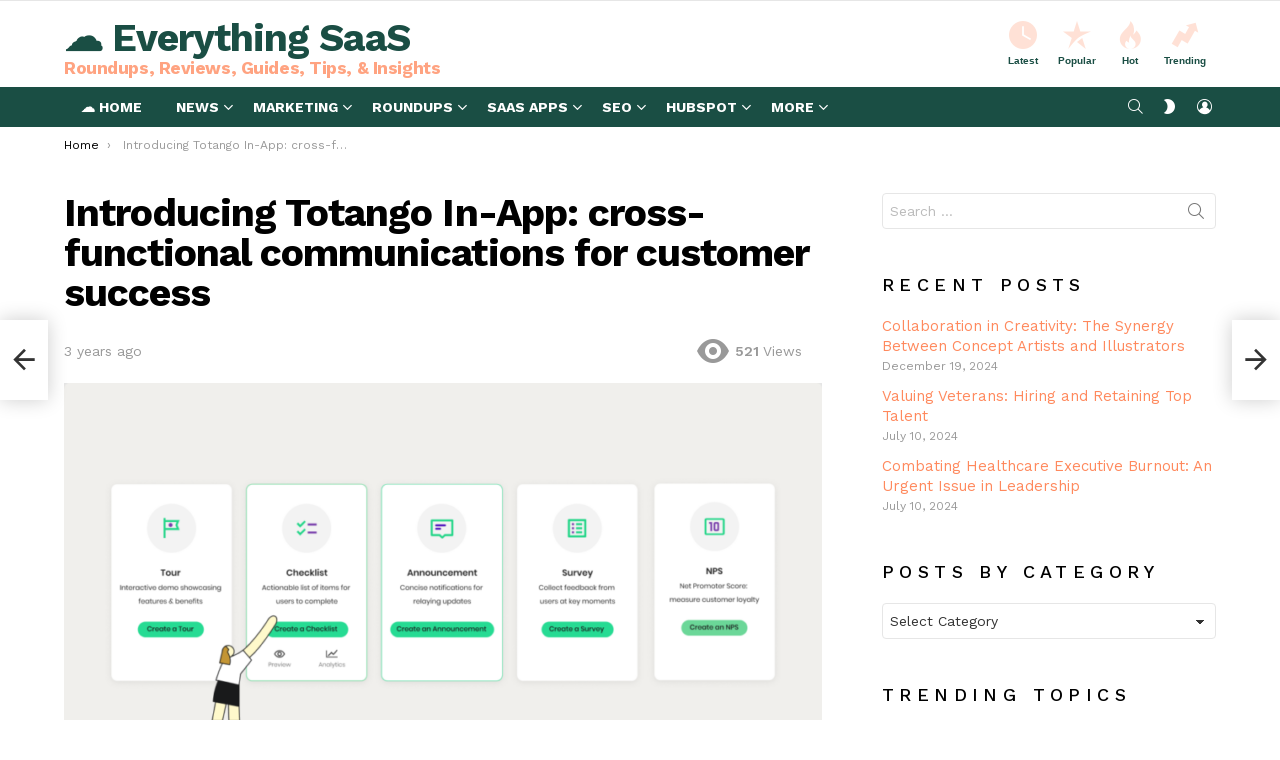

--- FILE ---
content_type: text/html; charset=UTF-8
request_url: https://everythingflex.com/introducing-totango-in-app-cross-functional-communications-for-customer-success/
body_size: 26412
content:
<!DOCTYPE html> <!--[if IE 8]><html class="no-js g1-off-outside lt-ie10 lt-ie9" id="ie8" lang="en-US" prefix="og: http://ogp.me/ns#"><![endif]--> <!--[if IE 9]><html class="no-js g1-off-outside lt-ie10" id="ie9" lang="en-US" prefix="og: http://ogp.me/ns#"><![endif]--> <!--[if !IE]><!--><html class="no-js g1-off-outside" lang="en-US" prefix="og: http://ogp.me/ns#"><!--<![endif]--><head><meta charset="UTF-8"/><link rel="profile" href="https://gmpg.org/xfn/11" /><link rel="pingback" href="https://everythingflex.com/xmlrpc.php"/><meta name='robots' content='index, follow, max-image-preview:large, max-snippet:-1, max-video-preview:-1' /><meta name="viewport" content="initial-scale=1.0, minimum-scale=1.0, height=device-height, width=device-width" /><meta property="og:locale" content="en_US" /><meta property="og:type" content="article" /><meta property="og:title" content="Introducing Totango In-App: cross-functional communications for customer success" /><meta property="og:description" content="Home &gt; Product updates &gt; Introducing Totango In-App: cross-functional communications for customer success We are thrilled to announce an exciting new product as part of our Composable Customer Success platform: Totango In-App! Advanced by the acquisition and integration of Lou, a digital adoption tool, Totango In-App will allow enterprise businesses to deliver compelling in-product experiences" /><meta property="og:url" content="https://everythingflex.com/introducing-totango-in-app-cross-functional-communications-for-customer-success/" /><meta property="og:site_name" content="☁️ Everything SaaS" /><meta property="article:tag" content="Product updates" /><meta property="article:tag" content="Totango" /><meta property="article:section" content="News" /><meta property="article:published_time" content="2023-06-21T06:05:00-07:00" /><meta property="og:image" content="https://everythingflex.com/wp-content/uploads/2023/06/9061-introducing-totango-in-app-cross-functional-communications-for-customer-success.png" /><meta property="og:image:secure_url" content="https://everythingflex.com/wp-content/uploads/2023/06/9061-introducing-totango-in-app-cross-functional-communications-for-customer-success.png" /><meta property="og:image:width" content="820" /><meta property="og:image:height" content="461" /><link media="all" href="https://everythingflex.com/wp-content/cache/autoptimize/css/autoptimize_424a31e0fafacd29d80cd7825a3f1a91.css" rel="stylesheet"><title>Introducing Totango In-App: cross-functional communications for customer success | ☁️ Everything SaaS</title><meta name="description" content="Introducing Totango In-App: cross-functional communications for customer success: Home &gt; Product updates &gt; Introducing Totango In-App: cross-functional communications for customer success We are thrilled to announce an exciting new" /><meta property="og:locale" content="en_US" /><meta property="og:type" content="article" /><meta property="og:title" content="Introducing Totango In-App: cross-functional communications for customer success | ☁️ Everything SaaS" /><meta property="og:description" content="Introducing Totango In-App: cross-functional communications for customer success: Home &gt; Product updates &gt; Introducing Totango In-App: cross-functional communications for customer success We are thrilled to announce an exciting new" /><meta property="og:url" content="https://everythingflex.com/introducing-totango-in-app-cross-functional-communications-for-customer-success/" /><meta property="og:site_name" content="☁️ Everything SaaS" /><meta property="article:published_time" content="2023-06-21T13:05:00+00:00" /><meta name="author" content="EverythingFlex.com" /><meta name="twitter:card" content="summary_large_image" /><meta name="twitter:label1" content="Written by" /><meta name="twitter:data1" content="EverythingFlex.com" /><meta name="twitter:label2" content="Est. reading time" /><meta name="twitter:data2" content="3 minutes" /> <script type="application/ld+json" class="yoast-schema-graph">{"@context":"https://schema.org","@graph":[{"@type":"Article","@id":"https://everythingflex.com/introducing-totango-in-app-cross-functional-communications-for-customer-success/#article","isPartOf":{"@id":"https://everythingflex.com/introducing-totango-in-app-cross-functional-communications-for-customer-success/"},"author":{"name":"EverythingFlex.com","@id":"https://everythingflex.com/#/schema/person/5849ceca1f854150d0cbf30b54dd80a4"},"headline":"Introducing Totango In-App: cross-functional communications for customer success","datePublished":"2023-06-21T13:05:00+00:00","mainEntityOfPage":{"@id":"https://everythingflex.com/introducing-totango-in-app-cross-functional-communications-for-customer-success/"},"wordCount":546,"commentCount":0,"image":{"@id":"https://everythingflex.com/introducing-totango-in-app-cross-functional-communications-for-customer-success/#primaryimage"},"thumbnailUrl":"https://everythingflex.com/wp-content/uploads/2023/06/9061-introducing-totango-in-app-cross-functional-communications-for-customer-success.png","keywords":["Product updates","Totango"],"articleSection":["News"],"inLanguage":"en-US","potentialAction":[{"@type":"CommentAction","name":"Comment","target":["https://everythingflex.com/introducing-totango-in-app-cross-functional-communications-for-customer-success/#respond"]}]},{"@type":"WebPage","@id":"https://everythingflex.com/introducing-totango-in-app-cross-functional-communications-for-customer-success/","url":"https://everythingflex.com/introducing-totango-in-app-cross-functional-communications-for-customer-success/","name":"Introducing Totango In-App: cross-functional communications for customer success | ☁️ Everything SaaS","isPartOf":{"@id":"https://everythingflex.com/#website"},"primaryImageOfPage":{"@id":"https://everythingflex.com/introducing-totango-in-app-cross-functional-communications-for-customer-success/#primaryimage"},"image":{"@id":"https://everythingflex.com/introducing-totango-in-app-cross-functional-communications-for-customer-success/#primaryimage"},"thumbnailUrl":"https://everythingflex.com/wp-content/uploads/2023/06/9061-introducing-totango-in-app-cross-functional-communications-for-customer-success.png","datePublished":"2023-06-21T13:05:00+00:00","author":{"@id":"https://everythingflex.com/#/schema/person/5849ceca1f854150d0cbf30b54dd80a4"},"description":"Introducing Totango In-App: cross-functional communications for customer success: Home > Product updates > Introducing Totango In-App: cross-functional communications for customer success We are thrilled to announce an exciting new","breadcrumb":{"@id":"https://everythingflex.com/introducing-totango-in-app-cross-functional-communications-for-customer-success/#breadcrumb"},"inLanguage":"en-US","potentialAction":[{"@type":"ReadAction","target":["https://everythingflex.com/introducing-totango-in-app-cross-functional-communications-for-customer-success/"]}]},{"@type":"ImageObject","inLanguage":"en-US","@id":"https://everythingflex.com/introducing-totango-in-app-cross-functional-communications-for-customer-success/#primaryimage","url":"https://everythingflex.com/wp-content/uploads/2023/06/9061-introducing-totango-in-app-cross-functional-communications-for-customer-success.png","contentUrl":"https://everythingflex.com/wp-content/uploads/2023/06/9061-introducing-totango-in-app-cross-functional-communications-for-customer-success.png","width":820,"height":461,"caption":"introducing-totango-in-app:-cross-functional-communications-for-customer-success"},{"@type":"BreadcrumbList","@id":"https://everythingflex.com/introducing-totango-in-app-cross-functional-communications-for-customer-success/#breadcrumb","itemListElement":[{"@type":"ListItem","position":1,"name":"Home","item":"https://everythingflex.com/"},{"@type":"ListItem","position":2,"name":"News","item":"https://everythingflex.com/category/news/"},{"@type":"ListItem","position":3,"name":"Introducing Totango In-App: cross-functional communications for customer success"}]},{"@type":"WebSite","@id":"https://everythingflex.com/#website","url":"https://everythingflex.com/","name":"☁️ Everything SaaS","description":"Roundups, Reviews, Guides, Tips, &amp; Insights","potentialAction":[{"@type":"SearchAction","target":{"@type":"EntryPoint","urlTemplate":"https://everythingflex.com/?s={search_term_string}"},"query-input":{"@type":"PropertyValueSpecification","valueRequired":true,"valueName":"search_term_string"}}],"inLanguage":"en-US"},{"@type":"Person","@id":"https://everythingflex.com/#/schema/person/5849ceca1f854150d0cbf30b54dd80a4","name":"EverythingFlex.com","image":{"@type":"ImageObject","inLanguage":"en-US","@id":"https://everythingflex.com/#/schema/person/image/","url":"https://secure.gravatar.com/avatar/d8688ff42ed6deafa8ebee288bd149d8?s=96&d=mm&r=g","contentUrl":"https://secure.gravatar.com/avatar/d8688ff42ed6deafa8ebee288bd149d8?s=96&d=mm&r=g","caption":"EverythingFlex.com"}}]}</script> <link rel='dns-prefetch' href='//fonts.googleapis.com' /><link rel='preconnect' href='https://fonts.gstatic.com' /><link rel="alternate" type="application/rss+xml" title="☁️ Everything SaaS &raquo; Feed" href="https://everythingflex.com/feed/" /><link rel="alternate" type="application/rss+xml" title="☁️ Everything SaaS &raquo; Comments Feed" href="https://everythingflex.com/comments/feed/" /> <script type="text/javascript" id="wpp-js" src="https://everythingflex.com/wp-content/plugins/wordpress-popular-posts/assets/js/wpp.min.js?ver=7.3.6" data-sampling="0" data-sampling-rate="100" data-api-url="https://everythingflex.com/wp-json/wordpress-popular-posts" data-post-id="9061" data-token="7f80918b2a" data-lang="0" data-debug="0"></script> <link rel="alternate" type="application/rss+xml" title="☁️ Everything SaaS &raquo; Introducing Totango In-App: cross-functional communications for customer success Comments Feed" href="https://everythingflex.com/introducing-totango-in-app-cross-functional-communications-for-customer-success/feed/" /><link rel='stylesheet' id='bimber-google-fonts-css' href='//fonts.googleapis.com/css?family=Work+Sans%3A400%2C300%2C500%2C600%2C700%2C800%2C900&#038;subset=latin%2Clatin-ext&#038;display=swap&#038;ver=9.2.4' type='text/css' media='all' /> <script type="text/javascript" src="https://everythingflex.com/wp-includes/js/jquery/jquery.min.js?ver=3.7.1" id="jquery-core-js"></script> <link rel="https://api.w.org/" href="https://everythingflex.com/wp-json/" /><link rel="alternate" title="JSON" type="application/json" href="https://everythingflex.com/wp-json/wp/v2/posts/9061" /><link rel="EditURI" type="application/rsd+xml" title="RSD" href="https://everythingflex.com/xmlrpc.php?rsd" /><link rel='shortlink' href='https://everythingflex.com/?p=9061' /><link rel="alternate" title="oEmbed (JSON)" type="application/json+oembed" href="https://everythingflex.com/wp-json/oembed/1.0/embed?url=https%3A%2F%2Feverythingflex.com%2Fintroducing-totango-in-app-cross-functional-communications-for-customer-success%2F" /><link rel="alternate" title="oEmbed (XML)" type="text/xml+oembed" href="https://everythingflex.com/wp-json/oembed/1.0/embed?url=https%3A%2F%2Feverythingflex.com%2Fintroducing-totango-in-app-cross-functional-communications-for-customer-success%2F&#038;format=xml" />  <script async src="https://www.googletagmanager.com/gtag/js?id=G-857EMQLJJQ"></script> <script>window.dataLayer = window.dataLayer || [];
  function gtag(){dataLayer.push(arguments);}
  gtag('js', new Date());

  gtag('config', 'G-857EMQLJJQ');</script> <script type="text/javascript">var essb_settings = {"ajax_url":"https:\/\/everythingflex.com\/wp-admin\/admin-ajax.php","essb3_nonce":"2c9a9c730e","essb3_plugin_url":"https:\/\/everythingflex.com\/wp-content\/plugins\/easy-social-share-buttons3","essb3_stats":false,"essb3_ga":false,"essb3_ga_ntg":false,"blog_url":"https:\/\/everythingflex.com\/","post_id":"9061"};</script><meta name="generator" content="Powered by WPBakery Page Builder - drag and drop page builder for WordPress."/><link rel="canonical" href="https://blog.totango.com/introducing-totango-in-app/" /><meta name="g1:switch-skin-css" content="https://everythingflex.com/wp-content/themes/bimber/css/9.2.4/styles/mode-dark.min.css" /> <script>if("undefined"!=typeof localStorage){var skinItemId=document.getElementsByName("g1:skin-item-id");skinItemId=skinItemId.length>0?skinItemId[0].getAttribute("content"):"g1_skin",window.g1SwitchSkin=function(e,t){if(e){var n=document.getElementById("g1-switch-skin-css");if(n){n.parentNode.removeChild(n),document.documentElement.classList.remove("g1-skinmode");try{localStorage.removeItem(skinItemId)}catch(e){}}else{t?document.write('<link id="g1-switch-skin-css" rel="stylesheet" type="text/css" media="all" href="'+document.getElementsByName("g1:switch-skin-css")[0].getAttribute("content")+'" />'):((n=document.createElement("link")).id="g1-switch-skin-css",n.href=document.getElementsByName("g1:switch-skin-css")[0].getAttribute("content"),n.rel="stylesheet",n.media="all",document.head.appendChild(n)),document.documentElement.classList.add("g1-skinmode");try{localStorage.setItem(skinItemId,e)}catch(e){}}}};try{var mode=localStorage.getItem(skinItemId);window.g1SwitchSkin(mode,!0)}catch(e){}}</script> <script>if("undefined"!=typeof localStorage){var nsfwItemId=document.getElementsByName("g1:nsfw-item-id");nsfwItemId=nsfwItemId.length>0?nsfwItemId[0].getAttribute("content"):"g1_nsfw_off",window.g1SwitchNSFW=function(e){e?(localStorage.setItem(nsfwItemId,1),document.documentElement.classList.add("g1-nsfw-off")):(localStorage.removeItem(nsfwItemId),document.documentElement.classList.remove("g1-nsfw-off"))};try{var nsfwmode=localStorage.getItem(nsfwItemId);window.g1SwitchNSFW(nsfwmode)}catch(e){}}</script> <noscript><style>.wpb_animate_when_almost_visible { opacity: 1; }</style></noscript></head><body class="post-template-default single single-post postid-9061 single-format-standard wp-embed-responsive Product updates Totango g1-layout-stretched g1-hoverable g1-sidebar-normal essb-8.8 wpb-js-composer js-comp-ver-6.10.0 vc_responsive" itemscope="" itemtype="http://schema.org/WebPage" ><div class="g1-body-inner"><div id="page"><div class="g1-row g1-row-layout-page g1-hb-row g1-hb-row-normal g1-hb-row-a g1-hb-row-1 g1-hb-boxed g1-hb-sticky-off g1-hb-shadow-off"><div class="g1-row-inner"><div class="g1-column g1-dropable"><div class="g1-bin-1 g1-bin-grow-off"><div class="g1-bin g1-bin-align-left"><nav id="g1-secondary-nav" class="g1-secondary-nav"><ul id="g1-secondary-nav-menu" class="g1-secondary-nav-menu g1-menu-h"><li id="menu-item-5633" class="hidemenu menu-item menu-item-type-post_type menu-item-object-page menu-item-g1-standard menu-item-5633"><a href="https://everythingflex.com/dashboard/">⚙ PUBLISHER DASHBOARD</a></li></ul></nav></div></div><div class="g1-bin-2 g1-bin-grow-off"><div class="g1-bin g1-bin-align-center"></div></div><div class="g1-bin-3 g1-bin-grow-off"><div class="g1-bin g1-bin-align-right"></div></div></div></div><div class="g1-row-background"></div></div><div class="g1-row g1-row-layout-page g1-hb-row g1-hb-row-normal g1-hb-row-b g1-hb-row-2 g1-hb-boxed g1-hb-sticky-off g1-hb-shadow-off"><div class="g1-row-inner"><div class="g1-column g1-dropable"><div class="g1-bin-1 g1-bin-grow-off"><div class="g1-bin g1-bin-align-left"><div class="g1-id g1-id-desktop"><p class="g1-mega g1-mega-1st site-title"> <a class=""
 href="https://everythingflex.com/" rel="home"> ☁️ Everything SaaS </a></p> <script>try {
                if ( localStorage.getItem(skinItemId ) ) {
                    var _g1;
                    _g1 = document.getElementById('g1-logo-inverted-img');
                    _g1.classList.remove('lazyload');
                    _g1.setAttribute('src', _g1.getAttribute('data-src') );

                    _g1 = document.getElementById('g1-logo-inverted-source');
                    _g1.setAttribute('srcset', _g1.getAttribute('data-srcset'));
                }
            } catch(e) {}</script> <p class="g1-delta g1-delta-3rd site-description">Roundups, Reviews, Guides, Tips, &amp; Insights</p></div></div></div><div class="g1-bin-2 g1-bin-grow-off"><div class="g1-bin g1-bin-align-center"></div></div><div class="g1-bin-3 g1-bin-grow-off"><div class="g1-bin g1-bin-align-right"><nav class="g1-quick-nav g1-quick-nav-short"><ul class="g1-quick-nav-menu"><li class="menu-item menu-item-type-g1-latest "> <a href="https://everythingflex.com"> <span class="entry-flag entry-flag-latest"></span> Latest </a></li><li class="menu-item menu-item-type-g1-popular "> <a href="https://everythingflex.com/popular/"> <span class="entry-flag entry-flag-popular"></span> Popular </a></li><li class="menu-item menu-item-type-g1-hot "> <a href="https://everythingflex.com/hot/"> <span class="entry-flag entry-flag-hot"></span> Hot </a></li><li class="menu-item menu-item-type-g1-trending "> <a href="https://everythingflex.com/trending/"> <span class="entry-flag entry-flag-trending"></span> Trending </a></li></ul></nav></div></div></div></div><div class="g1-row-background"></div></div><div class="g1-sticky-top-wrapper g1-hb-row-3"><div class="g1-row g1-row-layout-page g1-hb-row g1-hb-row-normal g1-hb-row-c g1-hb-row-3 g1-hb-boxed g1-hb-sticky-on g1-hb-shadow-off"><div class="g1-row-inner"><div class="g1-column g1-dropable"><div class="g1-bin-1 g1-bin-grow-off"><div class="g1-bin g1-bin-align-left"><nav id="g1-primary-nav" class="g1-primary-nav"><ul id="g1-primary-nav-menu" class="g1-primary-nav-menu g1-menu-h"><li id="menu-item-6071" class="menu-item menu-item-type-custom menu-item-object-custom menu-item-home menu-item-g1-standard menu-item-6071"><a href="https://everythingflex.com">☁️ Home</a></li><li id="menu-item-6197" class="menu-item menu-item-type-taxonomy menu-item-object-category current-post-ancestor current-menu-parent current-post-parent menu-item-g1-mega menu-item-has-children menu-item-6197"><a href="https://everythingflex.com/category/news/">News</a><div class="sub-menu-wrapper"><div class="g1-row"><div class="g1-row-inner"><div class="g1-column"><div class="g1-collection g1-collection-columns-4"><h2 class="g1-delta g1-delta-2nd screen-reader-text g1-collection-title"><span>Latest</span></h2><div class="g1-collection-viewport"><ul class="g1-collection-items"><li class="g1-collection-item"><article class="entry-tpl-grid entry-tpl-grid-s post-9141 post type-post status-publish format-standard has-post-thumbnail category-news tag-blog tag-saasmetrics"><div class="entry-featured-media " ><a title="9 Strategies for Successfully Integrating SaaS Tools in Financial Services" class="g1-frame" href="https://everythingflex.com/9-strategies-for-successfully-integrating-saas-tools-in-financial-services/"><div class="g1-frame-inner"><img data-expand="600" width="364" height="205" src="data:image/svg+xml;charset=utf-8,%3Csvg xmlns%3D'http%3A%2F%2Fwww.w3.org%2F2000%2Fsvg' viewBox%3D'0 0 364 205'%2F%3E" data-src="https://everythingflex.com/wp-content/uploads/2024/01/9141-9-strategies-for-successfully-integrating-saas-tools-in-financial-services-364x205.jpg" class="lazyload attachment-bimber-grid-standard size-bimber-grid-standard wp-post-image" alt="9-strategies-for-successfully-integrating-saas-tools-in-financial-services" decoding="async" fetchpriority="high" data-srcset="https://everythingflex.com/wp-content/uploads/2024/01/9141-9-strategies-for-successfully-integrating-saas-tools-in-financial-services-364x205.jpg 364w, https://everythingflex.com/wp-content/uploads/2024/01/9141-9-strategies-for-successfully-integrating-saas-tools-in-financial-services-192x108.jpg 192w, https://everythingflex.com/wp-content/uploads/2024/01/9141-9-strategies-for-successfully-integrating-saas-tools-in-financial-services-384x216.jpg 384w, https://everythingflex.com/wp-content/uploads/2024/01/9141-9-strategies-for-successfully-integrating-saas-tools-in-financial-services-728x409.jpg 728w, https://everythingflex.com/wp-content/uploads/2024/01/9141-9-strategies-for-successfully-integrating-saas-tools-in-financial-services-561x316.jpg 561w, https://everythingflex.com/wp-content/uploads/2024/01/9141-9-strategies-for-successfully-integrating-saas-tools-in-financial-services-758x426.jpg 758w" data-sizes="(max-width: 364px) 100vw, 364px" /><span class="g1-frame-icon g1-frame-icon-"></span></div></a></div><div class="entry-body"><header class="entry-header"><div class="entry-before-title"></div><h3 class="g1-delta g1-delta-1st entry-title"><a href="https://everythingflex.com/9-strategies-for-successfully-integrating-saas-tools-in-financial-services/" rel="bookmark">9 Strategies for Successfully Integrating SaaS Tools in Financial Services</a></h3></header></div></article></li><li class="g1-collection-item"><article class="entry-tpl-grid entry-tpl-grid-s post-9137 post type-post status-publish format-standard has-post-thumbnail category-news tag-blog-posts tag-growth tag-saastr tag-scale"><div class="entry-featured-media " ><a title="Fake Multi-Product vs. Real Multi-Product" class="g1-frame" href="https://everythingflex.com/fake-multi-product-vs-real-multi-product/"><div class="g1-frame-inner"><img data-expand="600" width="150" height="150" src="data:image/svg+xml;charset=utf-8,%3Csvg xmlns%3D'http%3A%2F%2Fwww.w3.org%2F2000%2Fsvg' viewBox%3D'0 0 150 150'%2F%3E" data-src="https://everythingflex.com/wp-content/uploads/2024/01/9137-fake-multi-product-vs-real-multi-product.png" class="lazyload attachment-bimber-grid-standard size-bimber-grid-standard wp-post-image" alt="fake-multi-product-vs.-real-multi-product" decoding="async" data-srcset="https://everythingflex.com/wp-content/uploads/2024/01/9137-fake-multi-product-vs-real-multi-product.png 150w, https://everythingflex.com/wp-content/uploads/2024/01/9137-fake-multi-product-vs-real-multi-product-110x110.png 110w, https://everythingflex.com/wp-content/uploads/2024/01/9137-fake-multi-product-vs-real-multi-product-146x146.png 146w" data-sizes="(max-width: 150px) 100vw, 150px" /><span class="g1-frame-icon g1-frame-icon-"></span></div></a></div><p class="entry-flags"> <a class="entry-flag entry-flag-hot" href="https://everythingflex.com/hot/" title="Hot"> Hot </a></p><div class="entry-body"><header class="entry-header"><div class="entry-before-title"></div><h3 class="g1-delta g1-delta-1st entry-title"><a href="https://everythingflex.com/fake-multi-product-vs-real-multi-product/" rel="bookmark">Fake Multi-Product vs. Real Multi-Product</a></h3></header></div></article></li><li class="g1-collection-item"><article class="entry-tpl-grid entry-tpl-grid-s post-9139 post type-post status-publish format-standard has-post-thumbnail category-news tag-awards tag-company-news tag-customer-reviews tag-g2 tag-implementation tag-top-features tag-totango tag-usability"><div class="entry-featured-media " ><a title="Totango recognized as CS leader in G2 Winter 2024 reports" class="g1-frame" href="https://everythingflex.com/totango-recognized-as-cs-leader-in-g2-winter-2024-reports/"><div class="g1-frame-inner"><img data-expand="600" width="364" height="205" src="data:image/svg+xml;charset=utf-8,%3Csvg xmlns%3D'http%3A%2F%2Fwww.w3.org%2F2000%2Fsvg' viewBox%3D'0 0 364 205'%2F%3E" data-src="https://everythingflex.com/wp-content/uploads/2024/01/9139-totango-recognized-as-cs-leader-in-g2-winter-2024-reports-364x205.png" class="lazyload attachment-bimber-grid-standard size-bimber-grid-standard wp-post-image" alt="totango-recognized-as-cs-leader-in-g2-winter-2024-reports" decoding="async" data-srcset="https://everythingflex.com/wp-content/uploads/2024/01/9139-totango-recognized-as-cs-leader-in-g2-winter-2024-reports-364x205.png 364w, https://everythingflex.com/wp-content/uploads/2024/01/9139-totango-recognized-as-cs-leader-in-g2-winter-2024-reports-192x108.png 192w, https://everythingflex.com/wp-content/uploads/2024/01/9139-totango-recognized-as-cs-leader-in-g2-winter-2024-reports-384x216.png 384w, https://everythingflex.com/wp-content/uploads/2024/01/9139-totango-recognized-as-cs-leader-in-g2-winter-2024-reports-728x409.png 728w, https://everythingflex.com/wp-content/uploads/2024/01/9139-totango-recognized-as-cs-leader-in-g2-winter-2024-reports-561x316.png 561w, https://everythingflex.com/wp-content/uploads/2024/01/9139-totango-recognized-as-cs-leader-in-g2-winter-2024-reports-265x149.png 265w, https://everythingflex.com/wp-content/uploads/2024/01/9139-totango-recognized-as-cs-leader-in-g2-winter-2024-reports-531x299.png 531w, https://everythingflex.com/wp-content/uploads/2024/01/9139-totango-recognized-as-cs-leader-in-g2-winter-2024-reports-608x342.png 608w, https://everythingflex.com/wp-content/uploads/2024/01/9139-totango-recognized-as-cs-leader-in-g2-winter-2024-reports-758x426.png 758w, https://everythingflex.com/wp-content/uploads/2024/01/9139-totango-recognized-as-cs-leader-in-g2-winter-2024-reports-260x146.png 260w, https://everythingflex.com/wp-content/uploads/2024/01/9139-totango-recognized-as-cs-leader-in-g2-winter-2024-reports.png 1280w" data-sizes="(max-width: 364px) 100vw, 364px" /><span class="g1-frame-icon g1-frame-icon-"></span></div></a></div><div class="entry-body"><header class="entry-header"><div class="entry-before-title"></div><h3 class="g1-delta g1-delta-1st entry-title"><a href="https://everythingflex.com/totango-recognized-as-cs-leader-in-g2-winter-2024-reports/" rel="bookmark">Totango recognized as CS leader in G2 Winter 2024 reports</a></h3></header></div></article></li><li class="g1-collection-item"><article class="entry-tpl-grid entry-tpl-grid-s post-9125 post type-post status-publish format-standard has-post-thumbnail category-news tag-5-interesting-things tag-blog-posts tag-saastr tag-scale"><div class="entry-featured-media " ><a title="5 Interesting Learnings From Bill at $1.2 Billion in ARR" class="g1-frame" href="https://everythingflex.com/5-interesting-learnings-from-bill-at-1-2-billion-in-arr/"><div class="g1-frame-inner"><img data-expand="600" width="150" height="150" src="data:image/svg+xml;charset=utf-8,%3Csvg xmlns%3D'http%3A%2F%2Fwww.w3.org%2F2000%2Fsvg' viewBox%3D'0 0 150 150'%2F%3E" data-src="https://everythingflex.com/wp-content/uploads/2023/11/9125-5-interesting-learnings-from-bill-at-1-2-billion-in-arr.jpg" class="lazyload attachment-bimber-grid-standard size-bimber-grid-standard wp-post-image" alt="5-interesting-learnings-from-bill-at-$1.2-billion-in-arr" decoding="async" data-srcset="https://everythingflex.com/wp-content/uploads/2023/11/9125-5-interesting-learnings-from-bill-at-1-2-billion-in-arr.jpg 150w, https://everythingflex.com/wp-content/uploads/2023/11/9125-5-interesting-learnings-from-bill-at-1-2-billion-in-arr-110x110.jpg 110w, https://everythingflex.com/wp-content/uploads/2023/11/9125-5-interesting-learnings-from-bill-at-1-2-billion-in-arr-146x146.jpg 146w" data-sizes="(max-width: 150px) 100vw, 150px" /><span class="g1-frame-icon g1-frame-icon-"></span></div></a></div><div class="entry-body"><header class="entry-header"><div class="entry-before-title"></div><h3 class="g1-delta g1-delta-1st entry-title"><a href="https://everythingflex.com/5-interesting-learnings-from-bill-at-1-2-billion-in-arr/" rel="bookmark">5 Interesting Learnings From Bill at $1.2 Billion in ARR</a></h3></header></div></article></li></ul></div></div></div></div></div></div></li><li id="menu-item-6199" class="menu-item menu-item-type-taxonomy menu-item-object-category menu-item-g1-mega menu-item-has-children menu-item-6199"><a href="https://everythingflex.com/category/marketing/">Marketing</a><div class="sub-menu-wrapper"><div class="g1-row"><div class="g1-row-inner"><div class="g1-column"><div class="g1-collection g1-collection-columns-4"><h2 class="g1-delta g1-delta-2nd screen-reader-text g1-collection-title"><span>Latest</span></h2><div class="g1-collection-viewport"><ul class="g1-collection-items"><li class="g1-collection-item"><article class="entry-tpl-grid entry-tpl-grid-s post-9143 post type-post status-publish format-standard has-post-thumbnail category-marketing tag-hubspot tag-media"><div class="entry-featured-media " ><a title="How Media Leaders Will Make AI Work in 2024, from HubSpot’s VP of Media" class="g1-frame" href="https://everythingflex.com/how-media-leaders-will-make-ai-work-in-2024-from-hubspots-vp-of-media/"><div class="g1-frame-inner"><img data-expand="600" width="364" height="205" src="data:image/svg+xml;charset=utf-8,%3Csvg xmlns%3D'http%3A%2F%2Fwww.w3.org%2F2000%2Fsvg' viewBox%3D'0 0 364 205'%2F%3E" data-src="https://everythingflex.com/wp-content/uploads/2024/01/9143-how-media-leaders-will-make-ai-work-in-2024-from-hubspots-vp-of-media-364x205.png-23keepprotocol" class="lazyload attachment-bimber-grid-standard size-bimber-grid-standard wp-post-image" alt="how-media-leaders-will-make-ai-work-in-2024,-from-hubspot’s-vp-of-media" decoding="async" data-srcset="https://everythingflex.com/wp-content/uploads/2024/01/9143-how-media-leaders-will-make-ai-work-in-2024-from-hubspots-vp-of-media-364x205.png-23keepprotocol 364w, https://everythingflex.com/wp-content/uploads/2024/01/9143-how-media-leaders-will-make-ai-work-in-2024-from-hubspots-vp-of-media-192x108.png-23keepprotocol 192w, https://everythingflex.com/wp-content/uploads/2024/01/9143-how-media-leaders-will-make-ai-work-in-2024-from-hubspots-vp-of-media-384x216.png-23keepprotocol 384w, https://everythingflex.com/wp-content/uploads/2024/01/9143-how-media-leaders-will-make-ai-work-in-2024-from-hubspots-vp-of-media-561x316.png-23keepprotocol 561w" data-sizes="(max-width: 364px) 100vw, 364px" /><span class="g1-frame-icon g1-frame-icon-"></span></div></a></div><div class="entry-body"><header class="entry-header"><div class="entry-before-title"></div><h3 class="g1-delta g1-delta-1st entry-title"><a href="https://everythingflex.com/how-media-leaders-will-make-ai-work-in-2024-from-hubspots-vp-of-media/" rel="bookmark">How Media Leaders Will Make AI Work in 2024, from HubSpot’s VP of Media</a></h3></header></div></article></li><li class="g1-collection-item"><article class="entry-tpl-grid entry-tpl-grid-s post-9131 post type-post status-publish format-standard has-post-thumbnail category-marketing tag-google-ads tag-hubspot"><div class="entry-featured-media " ><a title="How to Get a Google Ads Certification" class="g1-frame" href="https://everythingflex.com/how-to-get-a-google-ads-certification/"><div class="g1-frame-inner"><img data-expand="600" width="364" height="205" src="data:image/svg+xml;charset=utf-8,%3Csvg xmlns%3D'http%3A%2F%2Fwww.w3.org%2F2000%2Fsvg' viewBox%3D'0 0 364 205'%2F%3E" data-src="https://everythingflex.com/wp-content/uploads/2023/11/9131-how-to-get-a-google-ads-certification-364x205.png-23keepprotocol" class="lazyload attachment-bimber-grid-standard size-bimber-grid-standard wp-post-image" alt="how-to-get-a-google-ads-certification" decoding="async" data-srcset="https://everythingflex.com/wp-content/uploads/2023/11/9131-how-to-get-a-google-ads-certification-364x205.png-23keepprotocol 364w, https://everythingflex.com/wp-content/uploads/2023/11/9131-how-to-get-a-google-ads-certification-192x108.png-23keepprotocol 192w, https://everythingflex.com/wp-content/uploads/2023/11/9131-how-to-get-a-google-ads-certification-384x216.png-23keepprotocol 384w, https://everythingflex.com/wp-content/uploads/2023/11/9131-how-to-get-a-google-ads-certification-728x409.png-23keepprotocol 728w, https://everythingflex.com/wp-content/uploads/2023/11/9131-how-to-get-a-google-ads-certification-561x316.png-23keepprotocol 561w, https://everythingflex.com/wp-content/uploads/2023/11/9131-how-to-get-a-google-ads-certification-758x426.png-23keepprotocol 758w" data-sizes="(max-width: 364px) 100vw, 364px" /><span class="g1-frame-icon g1-frame-icon-"></span></div></a></div><div class="entry-body"><header class="entry-header"><div class="entry-before-title"></div><h3 class="g1-delta g1-delta-1st entry-title"><a href="https://everythingflex.com/how-to-get-a-google-ads-certification/" rel="bookmark">How to Get a Google Ads Certification</a></h3></header></div></article></li><li class="g1-collection-item"><article class="entry-tpl-grid entry-tpl-grid-s post-9123 post type-post status-publish format-standard has-post-thumbnail category-marketing tag-hubspot tag-resume"><div class="entry-featured-media " ><a title="27 of the Best Professional Bio Examples We&#8217;ve Ever Seen [+ Templates]" class="g1-frame" href="https://everythingflex.com/27-of-the-best-professional-bio-examples-weve-ever-seen-templates/"><div class="g1-frame-inner"><img data-expand="600" width="364" height="205" src="data:image/svg+xml;charset=utf-8,%3Csvg xmlns%3D'http%3A%2F%2Fwww.w3.org%2F2000%2Fsvg' viewBox%3D'0 0 364 205'%2F%3E" data-src="https://everythingflex.com/wp-content/uploads/2023/10/9123-27-of-the-best-professional-bio-examples-weve-ever-seen-templates-364x205.webp-23keepprotocol" class="lazyload attachment-bimber-grid-standard size-bimber-grid-standard wp-post-image" alt="27-of-the-best-professional-bio-examples-we&#8217;ve-ever-seen-[+-templates]" decoding="async" data-srcset="https://everythingflex.com/wp-content/uploads/2023/10/9123-27-of-the-best-professional-bio-examples-weve-ever-seen-templates-364x205.webp-23keepprotocol 364w, https://everythingflex.com/wp-content/uploads/2023/10/9123-27-of-the-best-professional-bio-examples-weve-ever-seen-templates-192x108.webp-23keepprotocol 192w, https://everythingflex.com/wp-content/uploads/2023/10/9123-27-of-the-best-professional-bio-examples-weve-ever-seen-templates-384x216.webp-23keepprotocol 384w, https://everythingflex.com/wp-content/uploads/2023/10/9123-27-of-the-best-professional-bio-examples-weve-ever-seen-templates-561x316.webp-23keepprotocol 561w" data-sizes="(max-width: 364px) 100vw, 364px" /><span class="g1-frame-icon g1-frame-icon-"></span></div></a></div><div class="entry-body"><header class="entry-header"><div class="entry-before-title"></div><h3 class="g1-delta g1-delta-1st entry-title"><a href="https://everythingflex.com/27-of-the-best-professional-bio-examples-weve-ever-seen-templates/" rel="bookmark">27 of the Best Professional Bio Examples We&#8217;ve Ever Seen [+ Templates]</a></h3></header></div></article></li><li class="g1-collection-item"><article class="entry-tpl-grid entry-tpl-grid-s post-9115 post type-post status-publish format-standard has-post-thumbnail category-marketing tag-hubspot"><div class="entry-featured-media " ><a title="SEO Writing: 13 Tips on Writing Blog Posts That Rank on Google" class="g1-frame" href="https://everythingflex.com/seo-writing-13-tips-on-writing-blog-posts-that-rank-on-google/"><div class="g1-frame-inner"><img data-expand="600" width="364" height="205" src="data:image/svg+xml;charset=utf-8,%3Csvg xmlns%3D'http%3A%2F%2Fwww.w3.org%2F2000%2Fsvg' viewBox%3D'0 0 364 205'%2F%3E" data-src="https://everythingflex.com/wp-content/uploads/2023/10/9115-seo-writing-13-tips-on-writing-blog-posts-that-rank-on-google-364x205.jpg-23keepprotocol" class="lazyload attachment-bimber-grid-standard size-bimber-grid-standard wp-post-image" alt="seo-writing:-13-tips-on-writing-blog-posts-that-rank-on-google" decoding="async" data-srcset="https://everythingflex.com/wp-content/uploads/2023/10/9115-seo-writing-13-tips-on-writing-blog-posts-that-rank-on-google-364x205.jpg-23keepprotocol 364w, https://everythingflex.com/wp-content/uploads/2023/10/9115-seo-writing-13-tips-on-writing-blog-posts-that-rank-on-google-192x108.jpg-23keepprotocol 192w, https://everythingflex.com/wp-content/uploads/2023/10/9115-seo-writing-13-tips-on-writing-blog-posts-that-rank-on-google-384x216.jpg-23keepprotocol 384w, https://everythingflex.com/wp-content/uploads/2023/10/9115-seo-writing-13-tips-on-writing-blog-posts-that-rank-on-google-561x316.jpg-23keepprotocol 561w" data-sizes="(max-width: 364px) 100vw, 364px" /><span class="g1-frame-icon g1-frame-icon-"></span></div></a></div><div class="entry-body"><header class="entry-header"><div class="entry-before-title"></div><h3 class="g1-delta g1-delta-1st entry-title"><a href="https://everythingflex.com/seo-writing-13-tips-on-writing-blog-posts-that-rank-on-google/" rel="bookmark">SEO Writing: 13 Tips on Writing Blog Posts That Rank on Google</a></h3></header></div></article></li></ul></div></div></div></div></div></div></li><li id="menu-item-6198" class="menu-item menu-item-type-taxonomy menu-item-object-category menu-item-g1-mega menu-item-has-children menu-item-6198"><a href="https://everythingflex.com/category/roundups/">Roundups</a><div class="sub-menu-wrapper"><div class="g1-row"><div class="g1-row-inner"><div class="g1-column"><div class="g1-collection g1-collection-columns-4"><h2 class="g1-delta g1-delta-2nd screen-reader-text g1-collection-title"><span>Latest</span></h2><div class="g1-collection-viewport"><ul class="g1-collection-items"><li class="g1-collection-item"><article class="entry-tpl-grid entry-tpl-grid-s post-8866 post type-post status-publish format-standard has-post-thumbnail category-roundups category-saas-apps category-team-collaboration tag-allthatsaas tag-diagrams tag-management tag-mind-mapping tag-roundups tag-saas-apps tag-team-collaboration"><div class="entry-featured-media " ><a title="12 Best Online Flowchart Software for Businesses in 2022" class="g1-frame" href="https://everythingflex.com/12-best-online-flowchart-software-for-businesses-in-2022/"><div class="g1-frame-inner"><img data-expand="600" width="364" height="205" src="data:image/svg+xml;charset=utf-8,%3Csvg xmlns%3D'http%3A%2F%2Fwww.w3.org%2F2000%2Fsvg' viewBox%3D'0 0 364 205'%2F%3E" data-src="https://everythingflex.com/wp-content/uploads/2022/08/8866-12-best-online-flowchart-software-for-businesses-in-2022-364x205.jpg" class="lazyload attachment-bimber-grid-standard size-bimber-grid-standard wp-post-image" alt="12-best-online-flowchart-software-for-businesses-in-2022" decoding="async" data-srcset="https://everythingflex.com/wp-content/uploads/2022/08/8866-12-best-online-flowchart-software-for-businesses-in-2022-364x205.jpg 364w, https://everythingflex.com/wp-content/uploads/2022/08/8866-12-best-online-flowchart-software-for-businesses-in-2022-192x108.jpg 192w, https://everythingflex.com/wp-content/uploads/2022/08/8866-12-best-online-flowchart-software-for-businesses-in-2022-384x216.jpg 384w, https://everythingflex.com/wp-content/uploads/2022/08/8866-12-best-online-flowchart-software-for-businesses-in-2022-728x409.jpg 728w, https://everythingflex.com/wp-content/uploads/2022/08/8866-12-best-online-flowchart-software-for-businesses-in-2022-561x316.jpg 561w, https://everythingflex.com/wp-content/uploads/2022/08/8866-12-best-online-flowchart-software-for-businesses-in-2022-758x426.jpg 758w" data-sizes="(max-width: 364px) 100vw, 364px" /><span class="g1-frame-icon g1-frame-icon-"></span></div></a></div><div class="entry-body"><header class="entry-header"><div class="entry-before-title"></div><h3 class="g1-delta g1-delta-1st entry-title"><a href="https://everythingflex.com/12-best-online-flowchart-software-for-businesses-in-2022/" rel="bookmark">12 Best Online Flowchart Software for Businesses in 2022</a></h3></header></div></article></li><li class="g1-collection-item"><article class="entry-tpl-grid entry-tpl-grid-s post-8541 post type-post status-publish format-standard has-post-thumbnail category-roundups category-saas-apps tag-allthatsaas tag-business-management tag-roundups tag-saas-apps tag-sales-software"><div class="entry-featured-media " ><a title="The 12 Best Sales Enablement Software &#038; Platforms in 2021" class="g1-frame" href="https://everythingflex.com/the-12-best-sales-enablement-software-platforms-in-2021/"><div class="g1-frame-inner"><img data-expand="600" width="364" height="205" src="data:image/svg+xml;charset=utf-8,%3Csvg xmlns%3D'http%3A%2F%2Fwww.w3.org%2F2000%2Fsvg' viewBox%3D'0 0 364 205'%2F%3E" data-src="https://everythingflex.com/wp-content/uploads/2021/07/8541-the-12-best-sales-enablement-software-platforms-in-2021-364x205.jpg" class="lazyload attachment-bimber-grid-standard size-bimber-grid-standard wp-post-image" alt="the-12-best-sales-enablement-software-&#038;-platforms-in-2021" decoding="async" data-srcset="https://everythingflex.com/wp-content/uploads/2021/07/8541-the-12-best-sales-enablement-software-platforms-in-2021-364x205.jpg 364w, https://everythingflex.com/wp-content/uploads/2021/07/8541-the-12-best-sales-enablement-software-platforms-in-2021-192x108.jpg 192w, https://everythingflex.com/wp-content/uploads/2021/07/8541-the-12-best-sales-enablement-software-platforms-in-2021-384x216.jpg 384w, https://everythingflex.com/wp-content/uploads/2021/07/8541-the-12-best-sales-enablement-software-platforms-in-2021-728x409.jpg 728w, https://everythingflex.com/wp-content/uploads/2021/07/8541-the-12-best-sales-enablement-software-platforms-in-2021-561x316.jpg 561w, https://everythingflex.com/wp-content/uploads/2021/07/8541-the-12-best-sales-enablement-software-platforms-in-2021-758x426.jpg 758w" data-sizes="(max-width: 364px) 100vw, 364px" /><span class="g1-frame-icon g1-frame-icon-"></span></div></a></div><div class="entry-body"><header class="entry-header"><div class="entry-before-title"></div><h3 class="g1-delta g1-delta-1st entry-title"><a href="https://everythingflex.com/the-12-best-sales-enablement-software-platforms-in-2021/" rel="bookmark">The 12 Best Sales Enablement Software &#038; Platforms in 2021</a></h3></header></div></article></li><li class="g1-collection-item"><article class="entry-tpl-grid entry-tpl-grid-s post-8519 post type-post status-publish format-standard has-post-thumbnail category-roundups category-saas-apps tag-allthatsaas tag-digital-marketing tag-email-productivity tag-roundups tag-saas-apps"><div class="entry-featured-media " ><a title="12 Powerful Email Marketing Software for Marketing Teams in 2021 ?" class="g1-frame" href="https://everythingflex.com/12-powerful-email-marketing-software-for-marketing-teams-in-2021-%f0%9f%93%a7/"><div class="g1-frame-inner"><img data-expand="600" width="364" height="205" src="data:image/svg+xml;charset=utf-8,%3Csvg xmlns%3D'http%3A%2F%2Fwww.w3.org%2F2000%2Fsvg' viewBox%3D'0 0 364 205'%2F%3E" data-src="https://everythingflex.com/wp-content/uploads/2021/07/8519-12-powerful-email-marketing-software-for-marketing-teams-in-2021-364x205.jpg" class="lazyload attachment-bimber-grid-standard size-bimber-grid-standard wp-post-image" alt="12-powerful-email-marketing-software-for-marketing-teams-in-2021-" decoding="async" data-srcset="https://everythingflex.com/wp-content/uploads/2021/07/8519-12-powerful-email-marketing-software-for-marketing-teams-in-2021-364x205.jpg 364w, https://everythingflex.com/wp-content/uploads/2021/07/8519-12-powerful-email-marketing-software-for-marketing-teams-in-2021-192x108.jpg 192w, https://everythingflex.com/wp-content/uploads/2021/07/8519-12-powerful-email-marketing-software-for-marketing-teams-in-2021-384x216.jpg 384w, https://everythingflex.com/wp-content/uploads/2021/07/8519-12-powerful-email-marketing-software-for-marketing-teams-in-2021-728x409.jpg 728w, https://everythingflex.com/wp-content/uploads/2021/07/8519-12-powerful-email-marketing-software-for-marketing-teams-in-2021-561x316.jpg 561w, https://everythingflex.com/wp-content/uploads/2021/07/8519-12-powerful-email-marketing-software-for-marketing-teams-in-2021-758x426.jpg 758w" data-sizes="(max-width: 364px) 100vw, 364px" /><span class="g1-frame-icon g1-frame-icon-"></span></div></a></div><div class="entry-body"><header class="entry-header"><div class="entry-before-title"></div><h3 class="g1-delta g1-delta-1st entry-title"><a href="https://everythingflex.com/12-powerful-email-marketing-software-for-marketing-teams-in-2021-%f0%9f%93%a7/" rel="bookmark">12 Powerful Email Marketing Software for Marketing Teams in 2021 ?</a></h3></header></div></article></li><li class="g1-collection-item"><article class="entry-tpl-grid entry-tpl-grid-s post-8363 post type-post status-publish format-standard has-post-thumbnail category-roundups tag-allthatsaas tag-roundups"><div class="entry-featured-media " ><a title="Top 9 Best Influencer Marketing Platforms to Consider in 2021" class="g1-frame" href="https://everythingflex.com/top-9-best-influencer-marketing-platforms-to-consider-in-2021/"><div class="g1-frame-inner"><img data-expand="600" width="1" height="1" src="data:image/svg+xml;charset=utf-8,%3Csvg xmlns%3D'http%3A%2F%2Fwww.w3.org%2F2000%2Fsvg' viewBox%3D'0 0 1 1'%2F%3E" data-src="https://everythingflex.com/wp-content/uploads/2021/05/8363-top-9-best-influencer-marketing-platforms-to-consider-in-2021.jpg" class="lazyload attachment-bimber-grid-standard size-bimber-grid-standard wp-post-image" alt="top-9-best-influencer-marketing-platforms-to-consider-in-2021" decoding="async" /><span class="g1-frame-icon g1-frame-icon-"></span></div></a></div><div class="entry-body"><header class="entry-header"><div class="entry-before-title"></div><h3 class="g1-delta g1-delta-1st entry-title"><a href="https://everythingflex.com/top-9-best-influencer-marketing-platforms-to-consider-in-2021/" rel="bookmark">Top 9 Best Influencer Marketing Platforms to Consider in 2021</a></h3></header></div></article></li></ul></div></div></div></div></div></div></li><li id="menu-item-6203" class="menu-item menu-item-type-taxonomy menu-item-object-category menu-item-g1-mega menu-item-has-children menu-item-6203"><a href="https://everythingflex.com/category/saas-apps/">SaaS Apps</a><div class="sub-menu-wrapper"><div class="g1-row"><div class="g1-row-inner"><div class="g1-column"><div class="g1-collection g1-collection-columns-4"><h2 class="g1-delta g1-delta-2nd screen-reader-text g1-collection-title"><span>Latest</span></h2><div class="g1-collection-viewport"><ul class="g1-collection-items"><li class="g1-collection-item"><article class="entry-tpl-grid entry-tpl-grid-s post-8866 post type-post status-publish format-standard has-post-thumbnail category-roundups category-saas-apps category-team-collaboration tag-allthatsaas tag-diagrams tag-management tag-mind-mapping tag-roundups tag-saas-apps tag-team-collaboration"><div class="entry-featured-media " ><a title="12 Best Online Flowchart Software for Businesses in 2022" class="g1-frame" href="https://everythingflex.com/12-best-online-flowchart-software-for-businesses-in-2022/"><div class="g1-frame-inner"><img data-expand="600" width="364" height="205" src="data:image/svg+xml;charset=utf-8,%3Csvg xmlns%3D'http%3A%2F%2Fwww.w3.org%2F2000%2Fsvg' viewBox%3D'0 0 364 205'%2F%3E" data-src="https://everythingflex.com/wp-content/uploads/2022/08/8866-12-best-online-flowchart-software-for-businesses-in-2022-364x205.jpg" class="lazyload attachment-bimber-grid-standard size-bimber-grid-standard wp-post-image" alt="12-best-online-flowchart-software-for-businesses-in-2022" decoding="async" data-srcset="https://everythingflex.com/wp-content/uploads/2022/08/8866-12-best-online-flowchart-software-for-businesses-in-2022-364x205.jpg 364w, https://everythingflex.com/wp-content/uploads/2022/08/8866-12-best-online-flowchart-software-for-businesses-in-2022-192x108.jpg 192w, https://everythingflex.com/wp-content/uploads/2022/08/8866-12-best-online-flowchart-software-for-businesses-in-2022-384x216.jpg 384w, https://everythingflex.com/wp-content/uploads/2022/08/8866-12-best-online-flowchart-software-for-businesses-in-2022-728x409.jpg 728w, https://everythingflex.com/wp-content/uploads/2022/08/8866-12-best-online-flowchart-software-for-businesses-in-2022-561x316.jpg 561w, https://everythingflex.com/wp-content/uploads/2022/08/8866-12-best-online-flowchart-software-for-businesses-in-2022-758x426.jpg 758w" data-sizes="(max-width: 364px) 100vw, 364px" /><span class="g1-frame-icon g1-frame-icon-"></span></div></a></div><div class="entry-body"><header class="entry-header"><div class="entry-before-title"></div><h3 class="g1-delta g1-delta-1st entry-title"><a href="https://everythingflex.com/12-best-online-flowchart-software-for-businesses-in-2022/" rel="bookmark">12 Best Online Flowchart Software for Businesses in 2022</a></h3></header></div></article></li><li class="g1-collection-item"><article class="entry-tpl-grid entry-tpl-grid-s post-8682 post type-post status-publish format-standard has-post-thumbnail category-saas-apps tag-allthatsaas tag-saas-apps tag-uncategorized"><div class="entry-featured-media " ><a title="ManageEngine EMS Review 2021: Features, Pricing &#038; More" class="g1-frame" href="https://everythingflex.com/manageengine-ems-review-2021-features-pricing-more/"><div class="g1-frame-inner"><img data-expand="600" width="364" height="205" src="data:image/svg+xml;charset=utf-8,%3Csvg xmlns%3D'http%3A%2F%2Fwww.w3.org%2F2000%2Fsvg' viewBox%3D'0 0 364 205'%2F%3E" data-src="https://everythingflex.com/wp-content/uploads/2021/12/8682-manageengine-ems-review-2021-features-pricing-more-364x205.jpg" class="lazyload attachment-bimber-grid-standard size-bimber-grid-standard wp-post-image" alt="manageengine-ems-review-2021:-features,-pricing-&#038;-more" decoding="async" data-srcset="https://everythingflex.com/wp-content/uploads/2021/12/8682-manageengine-ems-review-2021-features-pricing-more-364x205.jpg 364w, https://everythingflex.com/wp-content/uploads/2021/12/8682-manageengine-ems-review-2021-features-pricing-more-192x108.jpg 192w, https://everythingflex.com/wp-content/uploads/2021/12/8682-manageengine-ems-review-2021-features-pricing-more-384x216.jpg 384w, https://everythingflex.com/wp-content/uploads/2021/12/8682-manageengine-ems-review-2021-features-pricing-more-728x409.jpg 728w, https://everythingflex.com/wp-content/uploads/2021/12/8682-manageengine-ems-review-2021-features-pricing-more-561x316.jpg 561w, https://everythingflex.com/wp-content/uploads/2021/12/8682-manageengine-ems-review-2021-features-pricing-more-758x426.jpg 758w" data-sizes="(max-width: 364px) 100vw, 364px" /><span class="g1-frame-icon g1-frame-icon-"></span></div></a></div><div class="entry-body"><header class="entry-header"><div class="entry-before-title"></div><h3 class="g1-delta g1-delta-1st entry-title"><a href="https://everythingflex.com/manageengine-ems-review-2021-features-pricing-more/" rel="bookmark">ManageEngine EMS Review 2021: Features, Pricing &#038; More</a></h3></header></div></article></li><li class="g1-collection-item"><article class="entry-tpl-grid entry-tpl-grid-s post-8828 post type-post status-publish format-standard has-post-thumbnail category-saas-apps tag-allthatsaas tag-reviews tag-saas-apps"><div class="entry-featured-media " ><a title="ManageEngine EMS Review 2021: Features, Pricing &#038; More" class="g1-frame" href="https://everythingflex.com/manageengine-ems-review-2021-features-pricing-more-2/"><div class="g1-frame-inner"><img data-expand="600" width="364" height="205" src="data:image/svg+xml;charset=utf-8,%3Csvg xmlns%3D'http%3A%2F%2Fwww.w3.org%2F2000%2Fsvg' viewBox%3D'0 0 364 205'%2F%3E" data-src="https://everythingflex.com/wp-content/uploads/2022/06/8828-manageengine-ems-review-2021-features-pricing-more-364x205.jpg" class="lazyload attachment-bimber-grid-standard size-bimber-grid-standard wp-post-image" alt="manageengine-ems-review-2021:-features,-pricing-&#038;-more" decoding="async" data-srcset="https://everythingflex.com/wp-content/uploads/2022/06/8828-manageengine-ems-review-2021-features-pricing-more-364x205.jpg 364w, https://everythingflex.com/wp-content/uploads/2022/06/8828-manageengine-ems-review-2021-features-pricing-more-192x108.jpg 192w, https://everythingflex.com/wp-content/uploads/2022/06/8828-manageengine-ems-review-2021-features-pricing-more-384x216.jpg 384w, https://everythingflex.com/wp-content/uploads/2022/06/8828-manageengine-ems-review-2021-features-pricing-more-728x409.jpg 728w, https://everythingflex.com/wp-content/uploads/2022/06/8828-manageengine-ems-review-2021-features-pricing-more-561x316.jpg 561w, https://everythingflex.com/wp-content/uploads/2022/06/8828-manageengine-ems-review-2021-features-pricing-more-758x426.jpg 758w" data-sizes="(max-width: 364px) 100vw, 364px" /><span class="g1-frame-icon g1-frame-icon-"></span></div></a></div><div class="entry-body"><header class="entry-header"><div class="entry-before-title"></div><h3 class="g1-delta g1-delta-1st entry-title"><a href="https://everythingflex.com/manageengine-ems-review-2021-features-pricing-more-2/" rel="bookmark">ManageEngine EMS Review 2021: Features, Pricing &#038; More</a></h3></header></div></article></li><li class="g1-collection-item"><article class="entry-tpl-grid entry-tpl-grid-s post-8702 post type-post status-publish format-standard has-post-thumbnail category-saas-apps tag-allthatsaas tag-business-management tag-live-chat-software tag-saas-apps tag-uncategorized"><div class="entry-featured-media " ><a title="RumbleTalk Review 2021: Features, Pricing &#038; More" class="g1-frame" href="https://everythingflex.com/rumbletalk-review-2021-features-pricing-more/"><div class="g1-frame-inner"><img data-expand="600" width="364" height="205" src="data:image/svg+xml;charset=utf-8,%3Csvg xmlns%3D'http%3A%2F%2Fwww.w3.org%2F2000%2Fsvg' viewBox%3D'0 0 364 205'%2F%3E" data-src="https://everythingflex.com/wp-content/uploads/2022/01/8702-rumbletalk-review-2021-features-pricing-more-364x205.jpg" class="lazyload attachment-bimber-grid-standard size-bimber-grid-standard wp-post-image" alt="rumbletalk-review-2021:-features,-pricing-&#038;-more" decoding="async" data-srcset="https://everythingflex.com/wp-content/uploads/2022/01/8702-rumbletalk-review-2021-features-pricing-more-364x205.jpg 364w, https://everythingflex.com/wp-content/uploads/2022/01/8702-rumbletalk-review-2021-features-pricing-more-192x108.jpg 192w, https://everythingflex.com/wp-content/uploads/2022/01/8702-rumbletalk-review-2021-features-pricing-more-384x216.jpg 384w, https://everythingflex.com/wp-content/uploads/2022/01/8702-rumbletalk-review-2021-features-pricing-more-728x409.jpg 728w, https://everythingflex.com/wp-content/uploads/2022/01/8702-rumbletalk-review-2021-features-pricing-more-561x316.jpg 561w, https://everythingflex.com/wp-content/uploads/2022/01/8702-rumbletalk-review-2021-features-pricing-more-758x426.jpg 758w" data-sizes="(max-width: 364px) 100vw, 364px" /><span class="g1-frame-icon g1-frame-icon-"></span></div></a></div><div class="entry-body"><header class="entry-header"><div class="entry-before-title"></div><h3 class="g1-delta g1-delta-1st entry-title"><a href="https://everythingflex.com/rumbletalk-review-2021-features-pricing-more/" rel="bookmark">RumbleTalk Review 2021: Features, Pricing &#038; More</a></h3></header></div></article></li></ul></div></div></div></div></div></div></li><li id="menu-item-6208" class="menu-item menu-item-type-taxonomy menu-item-object-category menu-item-g1-mega menu-item-has-children menu-item-6208"><a href="https://everythingflex.com/category/seo/">SEO</a><div class="sub-menu-wrapper"><div class="g1-row"><div class="g1-row-inner"><div class="g1-column"><div class="g1-collection g1-collection-columns-4"><h2 class="g1-delta g1-delta-2nd screen-reader-text g1-collection-title"><span>Latest</span></h2><div class="g1-collection-viewport"><ul class="g1-collection-items"><li class="g1-collection-item"><article class="entry-tpl-grid entry-tpl-grid-s post-9077 post type-post status-publish format-standard has-post-thumbnail category-seo tag-blog tag-saasmetrics tag-seo tag-website-traffic"><div class="entry-featured-media " ><a title="How to Use SEO to Boost Your Website Traffic" class="g1-frame" href="https://everythingflex.com/how-to-use-seo-to-boost-your-website-traffic/"><div class="g1-frame-inner"><img data-expand="600" width="364" height="205" src="data:image/svg+xml;charset=utf-8,%3Csvg xmlns%3D'http%3A%2F%2Fwww.w3.org%2F2000%2Fsvg' viewBox%3D'0 0 364 205'%2F%3E" data-src="https://everythingflex.com/wp-content/uploads/2023/07/9077-how-to-use-seo-to-boost-your-website-traffic-364x205.png" class="lazyload attachment-bimber-grid-standard size-bimber-grid-standard wp-post-image" alt="how-to-use-seo-to-boost-your-website-traffic" decoding="async" data-srcset="https://everythingflex.com/wp-content/uploads/2023/07/9077-how-to-use-seo-to-boost-your-website-traffic-364x205.png 364w, https://everythingflex.com/wp-content/uploads/2023/07/9077-how-to-use-seo-to-boost-your-website-traffic-192x108.png 192w, https://everythingflex.com/wp-content/uploads/2023/07/9077-how-to-use-seo-to-boost-your-website-traffic-384x216.png 384w, https://everythingflex.com/wp-content/uploads/2023/07/9077-how-to-use-seo-to-boost-your-website-traffic-728x409.png 728w, https://everythingflex.com/wp-content/uploads/2023/07/9077-how-to-use-seo-to-boost-your-website-traffic-561x316.png 561w, https://everythingflex.com/wp-content/uploads/2023/07/9077-how-to-use-seo-to-boost-your-website-traffic-758x426.png 758w" data-sizes="(max-width: 364px) 100vw, 364px" /><span class="g1-frame-icon g1-frame-icon-"></span></div></a></div><div class="entry-body"><header class="entry-header"><div class="entry-before-title"></div><h3 class="g1-delta g1-delta-1st entry-title"><a href="https://everythingflex.com/how-to-use-seo-to-boost-your-website-traffic/" rel="bookmark">How to Use SEO to Boost Your Website Traffic</a></h3></header></div></article></li><li class="g1-collection-item"><article class="entry-tpl-grid entry-tpl-grid-s post-9055 post type-post status-publish format-standard has-post-thumbnail category-marketing category-seo tag-blog tag-instagram tag-marketing tag-saasmetrics tag-seo"><div class="entry-featured-media " ><a title="Do Insta Influencers Use A SAAS Platform?" class="g1-frame" href="https://everythingflex.com/do-insta-influencers-use-a-saas-platform/"><div class="g1-frame-inner"><img data-expand="600" width="364" height="205" src="data:image/svg+xml;charset=utf-8,%3Csvg xmlns%3D'http%3A%2F%2Fwww.w3.org%2F2000%2Fsvg' viewBox%3D'0 0 364 205'%2F%3E" data-src="https://everythingflex.com/wp-content/uploads/2023/06/9055-do-insta-influencers-use-a-saas-platform-364x205.jpg" class="lazyload attachment-bimber-grid-standard size-bimber-grid-standard wp-post-image" alt="do-insta-influencers-use-a-saas-platform?" decoding="async" data-srcset="https://everythingflex.com/wp-content/uploads/2023/06/9055-do-insta-influencers-use-a-saas-platform-364x205.jpg 364w, https://everythingflex.com/wp-content/uploads/2023/06/9055-do-insta-influencers-use-a-saas-platform-192x108.jpg 192w, https://everythingflex.com/wp-content/uploads/2023/06/9055-do-insta-influencers-use-a-saas-platform-384x216.jpg 384w, https://everythingflex.com/wp-content/uploads/2023/06/9055-do-insta-influencers-use-a-saas-platform-728x409.jpg 728w, https://everythingflex.com/wp-content/uploads/2023/06/9055-do-insta-influencers-use-a-saas-platform-561x316.jpg 561w, https://everythingflex.com/wp-content/uploads/2023/06/9055-do-insta-influencers-use-a-saas-platform-758x426.jpg 758w" data-sizes="(max-width: 364px) 100vw, 364px" /><span class="g1-frame-icon g1-frame-icon-"></span></div></a></div><div class="entry-body"><header class="entry-header"><div class="entry-before-title"></div><h3 class="g1-delta g1-delta-1st entry-title"><a href="https://everythingflex.com/do-insta-influencers-use-a-saas-platform/" rel="bookmark">Do Insta Influencers Use A SAAS Platform?</a></h3></header></div></article></li><li class="g1-collection-item"><article class="entry-tpl-grid entry-tpl-grid-s post-8700 post type-post status-publish format-standard has-post-thumbnail category-marketing category-seo tag-hubspot tag-seo"><div class="entry-featured-media " ><a title="International SEO: How to Optimize Your Website for Other Countries" class="g1-frame" href="https://everythingflex.com/international-seo-how-to-optimize-your-website-for-other-countries/"><div class="g1-frame-inner"><img data-expand="600" width="364" height="205" src="data:image/svg+xml;charset=utf-8,%3Csvg xmlns%3D'http%3A%2F%2Fwww.w3.org%2F2000%2Fsvg' viewBox%3D'0 0 364 205'%2F%3E" data-src="https://everythingflex.com/wp-content/uploads/2021/12/8700-international-seo-how-to-optimize-your-website-for-other-countries-364x205.jpeg-23keepprotocol" class="lazyload attachment-bimber-grid-standard size-bimber-grid-standard wp-post-image" alt="international-seo:-how-to-optimize-your-website-for-other-countries" decoding="async" data-srcset="https://everythingflex.com/wp-content/uploads/2021/12/8700-international-seo-how-to-optimize-your-website-for-other-countries-364x205.jpeg-23keepprotocol 364w, https://everythingflex.com/wp-content/uploads/2021/12/8700-international-seo-how-to-optimize-your-website-for-other-countries-192x108.jpeg-23keepprotocol 192w, https://everythingflex.com/wp-content/uploads/2021/12/8700-international-seo-how-to-optimize-your-website-for-other-countries-384x216.jpeg-23keepprotocol 384w, https://everythingflex.com/wp-content/uploads/2021/12/8700-international-seo-how-to-optimize-your-website-for-other-countries-561x316.jpeg-23keepprotocol 561w" data-sizes="(max-width: 364px) 100vw, 364px" /><span class="g1-frame-icon g1-frame-icon-"></span></div></a></div><div class="entry-body"><header class="entry-header"><div class="entry-before-title"></div><h3 class="g1-delta g1-delta-1st entry-title"><a href="https://everythingflex.com/international-seo-how-to-optimize-your-website-for-other-countries/" rel="bookmark">International SEO: How to Optimize Your Website for Other Countries</a></h3></header></div></article></li><li class="g1-collection-item"><article class="entry-tpl-grid entry-tpl-grid-s post-8603 post type-post status-publish format-standard has-post-thumbnail category-marketing-strategy category-seo"><div class="entry-featured-media " ><a title="How to Adjust Your SEO Strategy When Your Business Needs Change" class="g1-frame" href="https://everythingflex.com/how-to-adjust-your-seo-strategy/"><div class="g1-frame-inner"><img data-expand="600" width="364" height="205" src="data:image/svg+xml;charset=utf-8,%3Csvg xmlns%3D'http%3A%2F%2Fwww.w3.org%2F2000%2Fsvg' viewBox%3D'0 0 364 205'%2F%3E" data-src="https://everythingflex.com/wp-content/uploads/2021/09/seo-strategy-364x205.jpg" class="lazyload attachment-bimber-grid-standard size-bimber-grid-standard wp-post-image" alt="how to adjust seo strategy" decoding="async" data-srcset="https://everythingflex.com/wp-content/uploads/2021/09/seo-strategy-364x205.jpg 364w, https://everythingflex.com/wp-content/uploads/2021/09/seo-strategy-192x108.jpg 192w, https://everythingflex.com/wp-content/uploads/2021/09/seo-strategy-384x216.jpg 384w, https://everythingflex.com/wp-content/uploads/2021/09/seo-strategy-728x409.jpg 728w, https://everythingflex.com/wp-content/uploads/2021/09/seo-strategy-561x316.jpg 561w, https://everythingflex.com/wp-content/uploads/2021/09/seo-strategy-758x426.jpg 758w" data-sizes="(max-width: 364px) 100vw, 364px" /><span class="g1-frame-icon g1-frame-icon-"></span></div></a></div><div class="entry-body"><header class="entry-header"><div class="entry-before-title"></div><h3 class="g1-delta g1-delta-1st entry-title"><a href="https://everythingflex.com/how-to-adjust-your-seo-strategy/" rel="bookmark">How to Adjust Your SEO Strategy When Your Business Needs Change</a></h3></header></div></article></li></ul></div></div></div></div></div></div></li><li id="menu-item-6209" class="menu-item menu-item-type-custom menu-item-object-custom menu-item-g1-mega menu-item-has-children menu-item-6209"><a href="https://everythingflex.com/tag/hubspot/">HubSpot</a><div class="sub-menu-wrapper"><div class="g1-row"><div class="g1-row-inner"><div class="g1-column"><div class="g1-terms g1-terms-tpl-icongrid"><ul class="g1-terms-items"><li class="g1-terms-item"> <a class="g1-term g1-term-tpl-icongrid" href="https://everythingflex.com/category/news/"><div class="g1-term-body"><h4 class="g1-term-title">News</h4><p class="g1-meta"> <span class="g1-term-count"><strong>626</strong> entries</span></p></div> </a></li><li class="g1-terms-item"> <a class="g1-term g1-term-tpl-icongrid" href="https://everythingflex.com/category/marketing/"><div class="g1-term-body"><h4 class="g1-term-title">Marketing</h4><p class="g1-meta"> <span class="g1-term-count"><strong>499</strong> entries</span></p></div> </a></li><li class="g1-terms-item"> <a class="g1-term g1-term-tpl-icongrid" href="https://everythingflex.com/category/sales/"><div class="g1-term-body"><h4 class="g1-term-title">Sales</h4><p class="g1-meta"> <span class="g1-term-count"><strong>72</strong> entries</span></p></div> </a></li><li class="g1-terms-item"> <a class="g1-term g1-term-tpl-icongrid" href="https://everythingflex.com/category/technology/"><div class="g1-term-body"><h4 class="g1-term-title">Technology</h4><p class="g1-meta"> <span class="g1-term-count"><strong>39</strong> entries</span></p></div> </a></li><li class="g1-terms-item"> <a class="g1-term g1-term-tpl-icongrid" href="https://everythingflex.com/category/saas-apps/"><div class="g1-term-body"><h4 class="g1-term-title">SaaS Apps</h4><p class="g1-meta"> <span class="g1-term-count"><strong>32</strong> entries</span></p></div> </a></li><li class="g1-terms-item"> <a class="g1-term g1-term-tpl-icongrid" href="https://everythingflex.com/category/videos/"><div class="g1-term-body"><h4 class="g1-term-title">Videos</h4><p class="g1-meta"> <span class="g1-term-count"><strong>31</strong> entries</span></p></div> </a></li><li class="g1-terms-item"> <a class="g1-term g1-term-tpl-icongrid" href="https://everythingflex.com/category/roundups/"><div class="g1-term-body"><h4 class="g1-term-title">Roundups</h4><p class="g1-meta"> <span class="g1-term-count"><strong>27</strong> entries</span></p></div> </a></li><li class="g1-terms-item"> <a class="g1-term g1-term-tpl-icongrid" href="https://everythingflex.com/category/business/"><div class="g1-term-body"><h4 class="g1-term-title">Business</h4><p class="g1-meta"> <span class="g1-term-count"><strong>25</strong> entries</span></p></div> </a></li><li class="g1-terms-item"> <a class="g1-term g1-term-tpl-icongrid" href="https://everythingflex.com/category/seo/"><div class="g1-term-body"><h4 class="g1-term-title">SEO</h4><p class="g1-meta"> <span class="g1-term-count"><strong>25</strong> entries</span></p></div> </a></li><li class="g1-terms-item"> <a class="g1-term g1-term-tpl-icongrid" href="https://everythingflex.com/category/marketing-strategy/"><div class="g1-term-body"><h4 class="g1-term-title">Marketing Strategy</h4><p class="g1-meta"> <span class="g1-term-count"><strong>19</strong> entries</span></p></div> </a></li><li class="g1-terms-item"> <a class="g1-term g1-term-tpl-icongrid" href="https://everythingflex.com/category/email-marketing/"><div class="g1-term-body"><h4 class="g1-term-title">Email Marketing</h4><p class="g1-meta"> <span class="g1-term-count"><strong>13</strong> entries</span></p></div> </a></li><li class="g1-terms-item g1-terms-item-more"> <a class="g1-term g1-term-tpl-icongrid" href="https://everythingflex.com/tag/hubspot/"><div class="g1-term-icon"></div><div class="g1-term-body"><h4 class="g1-term-title">View All</h4></div> </a></li></ul></div></div></div></div></div></li><li id="menu-item-6207" class="menu-item menu-item-type-custom menu-item-object-custom menu-item-has-children menu-item-g1-standard menu-item-6207"><a>More</a><ul class="sub-menu"><li id="menu-item-8329" class="menu-item menu-item-type-taxonomy menu-item-object-category menu-item-8329"><a href="https://everythingflex.com/category/technology/">Technology</a></li><li id="menu-item-8330" class="menu-item menu-item-type-taxonomy menu-item-object-category menu-item-8330"><a href="https://everythingflex.com/category/bitcoin/">Bitcoin</a></li><li id="menu-item-6200" class="menu-item menu-item-type-taxonomy menu-item-object-category menu-item-6200"><a href="https://everythingflex.com/category/task-management/">Task Management</a></li><li id="menu-item-6201" class="menu-item menu-item-type-taxonomy menu-item-object-category menu-item-6201"><a href="https://everythingflex.com/category/project-management/">Project Management</a></li><li id="menu-item-6202" class="menu-item menu-item-type-taxonomy menu-item-object-category menu-item-6202"><a href="https://everythingflex.com/category/team-collaboration/">Team Collaboration</a></li><li id="menu-item-6204" class="menu-item menu-item-type-taxonomy menu-item-object-category menu-item-6204"><a href="https://everythingflex.com/category/personal-productivity/">Personal Productivity</a></li><li id="menu-item-6205" class="menu-item menu-item-type-taxonomy menu-item-object-category menu-item-6205"><a href="https://everythingflex.com/category/microsoft/">Microsoft</a></li><li id="menu-item-6206" class="menu-item menu-item-type-taxonomy menu-item-object-category menu-item-6206"><a href="https://everythingflex.com/category/invoicing/">Invoicing</a></li><li id="menu-item-6210" class="menu-item menu-item-type-taxonomy menu-item-object-category menu-item-6210"><a href="https://everythingflex.com/category/video-marketing/">Video Marketing</a></li><li id="menu-item-6211" class="menu-item menu-item-type-taxonomy menu-item-object-category menu-item-6211"><a href="https://everythingflex.com/category/time-tracking/">Time Tracking</a></li><li id="menu-item-6212" class="menu-item menu-item-type-taxonomy menu-item-object-category menu-item-6212"><a href="https://everythingflex.com/category/business/">Business</a></li><li id="menu-item-6213" class="menu-item menu-item-type-taxonomy menu-item-object-category menu-item-6213"><a href="https://everythingflex.com/category/brand-building/">Brand Building</a></li><li id="menu-item-6214" class="menu-item menu-item-type-taxonomy menu-item-object-category menu-item-6214"><a href="https://everythingflex.com/category/cms/">CMS</a></li><li id="menu-item-6215" class="menu-item menu-item-type-taxonomy menu-item-object-category menu-item-6215"><a href="https://everythingflex.com/category/content-marketing/">Content Marketing</a></li></ul></li></ul></nav></div></div><div class="g1-bin-2 g1-bin-grow-off"><div class="g1-bin g1-bin-align-center"></div></div><div class="g1-bin-3 g1-bin-grow-off"><div class="g1-bin g1-bin-align-right"><div class="g1-drop g1-drop-with-anim g1-drop-before g1-drop-the-search  g1-drop-m g1-drop-icon "> <a class="g1-drop-toggle" href="https://everythingflex.com/?s="> <span class="g1-drop-toggle-icon"></span><span class="g1-drop-toggle-text">Search</span> <span class="g1-drop-toggle-arrow"></span> </a><div class="g1-drop-content"><div role="search" class="search-form-wrapper"><form method="get"
 class="g1-searchform-tpl-default g1-searchform-ajax search-form"
 action="https://everythingflex.com/"> <label> <span class="screen-reader-text">Search for:</span> <input type="search" class="search-field"
 placeholder="Search &hellip;"
 value="" name="s"
 title="Search for:" /> </label> <button class="search-submit">Search</button></form><div class="g1-searches g1-searches-ajax"></div></div></div></div><div class="g1-drop g1-drop-nojs g1-drop-with-anim g1-drop-before g1-drop-the-skin g1-drop-the-skin-light g1-drop-m g1-drop-icon"> <button class="g1-button-none g1-drop-toggle"> <span class="g1-drop-toggle-icon"></span><span class="g1-drop-toggle-text">Switch skin</span> <span class="g1-drop-toggle-arrow"></span> </button></div><nav class="g1-drop g1-drop-with-anim g1-drop-before g1-drop-the-user  g1-drop-m g1-drop-icon "> <a class="g1-drop-toggle snax-login-required" href="https://everythingflex.com/wp-login.php"> <span class="g1-drop-toggle-icon"></span><span class="g1-drop-toggle-text">Login</span> <span class="g1-drop-toggle-arrow"></span> </a></nav></div></div></div></div><div class="g1-row-background"></div></div></div><div class="g1-row g1-row-layout-page g1-hb-row g1-hb-row-mobile g1-hb-row-a g1-hb-row-1 g1-hb-boxed g1-hb-sticky-off g1-hb-shadow-off"><div class="g1-row-inner"><div class="g1-column g1-dropable"><div class="g1-bin-1 g1-bin-grow-off"><div class="g1-bin g1-bin-align-left"></div></div><div class="g1-bin-2 g1-bin-grow-on"><div class="g1-bin g1-bin-align-center"><div class="g1-id g1-id-mobile"><p class="g1-mega g1-mega-1st site-title"> <a class=""
 href="https://everythingflex.com/" rel="home"> ☁️ Everything SaaS </a></p> <script>try {
                if ( localStorage.getItem(skinItemId ) ) {
                    var _g1;
                    _g1 = document.getElementById('g1-logo-mobile-inverted-img');
                    _g1.classList.remove('lazyload');
                    _g1.setAttribute('src', _g1.getAttribute('data-src') );

                    _g1 = document.getElementById('g1-logo-mobile-inverted-source');
                    _g1.setAttribute('srcset', _g1.getAttribute('data-srcset'));
                }
            } catch(e) {}</script> <p class="g1-delta g1-delta-3rd site-description">Roundups, Reviews, Guides, Tips, &amp; Insights</p></div></div></div><div class="g1-bin-3 g1-bin-grow-off"><div class="g1-bin g1-bin-align-right"></div></div></div></div><div class="g1-row-background"></div></div><div class="g1-row g1-row-layout-page g1-hb-row g1-hb-row-mobile g1-hb-row-b g1-hb-row-2 g1-hb-boxed g1-hb-sticky-off g1-hb-shadow-off"><div class="g1-row-inner"><div class="g1-column g1-dropable"><div class="g1-bin-1 g1-bin-grow-off"><div class="g1-bin g1-bin-align-left"></div></div><div class="g1-bin-2 g1-bin-grow-on"><div class="g1-bin g1-bin-align-center"><nav class="g1-quick-nav g1-quick-nav-short"><ul class="g1-quick-nav-menu"><li class="menu-item menu-item-type-g1-latest "> <a href="https://everythingflex.com"> <span class="entry-flag entry-flag-latest"></span> Latest </a></li><li class="menu-item menu-item-type-g1-popular "> <a href="https://everythingflex.com/popular/"> <span class="entry-flag entry-flag-popular"></span> Popular </a></li><li class="menu-item menu-item-type-g1-hot "> <a href="https://everythingflex.com/hot/"> <span class="entry-flag entry-flag-hot"></span> Hot </a></li><li class="menu-item menu-item-type-g1-trending "> <a href="https://everythingflex.com/trending/"> <span class="entry-flag entry-flag-trending"></span> Trending </a></li></ul></nav></div></div><div class="g1-bin-3 g1-bin-grow-off"><div class="g1-bin g1-bin-align-right"></div></div></div></div><div class="g1-row-background"></div></div><div class="g1-sticky-top-wrapper g1-hb-row-3"><div class="g1-row g1-row-layout-page g1-hb-row g1-hb-row-mobile g1-hb-row-c g1-hb-row-3 g1-hb-boxed g1-hb-sticky-on g1-hb-shadow-off"><div class="g1-row-inner"><div class="g1-column g1-dropable"><div class="g1-bin-1 g1-bin-grow-off"><div class="g1-bin g1-bin-align-left"> <a class="g1-hamburger g1-hamburger-show g1-hamburger-s  " href="#"> <span class="g1-hamburger-icon"></span> <span class="g1-hamburger-label
 g1-hamburger-label-hidden			">Menu</span> </a></div></div><div class="g1-bin-2 g1-bin-grow-off"><div class="g1-bin g1-bin-align-center"></div></div><div class="g1-bin-3 g1-bin-grow-off"><div class="g1-bin g1-bin-align-right"><div class="g1-drop g1-drop-with-anim g1-drop-before g1-drop-the-search  g1-drop-m g1-drop-icon "> <a class="g1-drop-toggle" href="https://everythingflex.com/?s="> <span class="g1-drop-toggle-icon"></span><span class="g1-drop-toggle-text">Search</span> <span class="g1-drop-toggle-arrow"></span> </a><div class="g1-drop-content"><div role="search" class="search-form-wrapper"><form method="get"
 class="g1-searchform-tpl-default g1-searchform-ajax search-form"
 action="https://everythingflex.com/"> <label> <span class="screen-reader-text">Search for:</span> <input type="search" class="search-field"
 placeholder="Search &hellip;"
 value="" name="s"
 title="Search for:" /> </label> <button class="search-submit">Search</button></form><div class="g1-searches g1-searches-ajax"></div></div></div></div><div class="g1-drop g1-drop-nojs g1-drop-with-anim g1-drop-before g1-drop-the-skin g1-drop-the-skin-light g1-drop-m g1-drop-icon"> <button class="g1-button-none g1-drop-toggle"> <span class="g1-drop-toggle-icon"></span><span class="g1-drop-toggle-text">Switch skin</span> <span class="g1-drop-toggle-arrow"></span> </button></div></div></div></div></div><div class="g1-row-background"></div></div></div><div class="g1-row g1-row-padding-xs g1-row-layout-page g1-row-breadcrumbs"><div class="g1-row-background"></div><div class="g1-row-inner"><div class="g1-column"><nav class="g1-breadcrumbs g1-breadcrumbs-with-ellipsis g1-meta"><p class="g1-breadcrumbs-label">You are here:</p><ol itemscope itemtype="http://schema.org/BreadcrumbList"><li class="g1-breadcrumbs-item" itemprop="itemListElement" itemscope itemtype="http://schema.org/ListItem"> <a itemprop="item" content="https://everythingflex.com/" href="https://everythingflex.com/"> <span itemprop="name">Home</span><meta itemprop="position" content="1" /> </a></li><li class="g1-breadcrumbs-item" itemprop="itemListElement" itemscope itemtype="http://schema.org/ListItem"> <span itemprop="name">Introducing Totango In-App: cross-functional communications for customer success</span><meta itemprop="position" content="2" /><meta itemprop="item" content="https://everythingflex.com/introducing-totango-in-app-cross-functional-communications-for-customer-success/" /></li></ol></nav></div></div></div><div class="g1-row g1-row-padding-m g1-row-layout-page"><div class="g1-row-background"></div><div class="g1-row-inner"><div class="g1-column g1-column-2of3" id="primary"><div id="content" role="main"><article id="post-9061" class="entry-tpl-classic post-9061 post type-post status-publish format-standard has-post-thumbnail category-news tag-product-updates tag-totango" itemscope="&quot;&quot;" itemtype="http://schema.org/Article" ><div class="entry-inner"><header class="entry-header entry-header-01"><div class="entry-before-title"></div><h1 class="g1-mega g1-mega-1st entry-title" itemprop="headline">Introducing Totango In-App: cross-functional communications for customer success</h1><p class="g1-meta g1-meta-m entry-meta entry-meta-m"> <span class="entry-byline entry-byline-m "> <time class="entry-date" datetime="2023-06-21T06:05:00-08:00" itemprop="datePublished">June 21, 2023, 6:05 am</time> </span> <span class="entry-stats entry-stats-m"> <span class="entry-views "><strong>521</strong><span> Views</span></span> </span></p></header><div class="entry-featured-media entry-featured-media-main"  itemprop="image"  itemscope=""  itemtype="http://schema.org/ImageObject" ><div class="g1-frame"><div class="g1-frame-inner"><img data-expand="600" width="758" height="426" src="data:image/svg+xml;charset=utf-8,%3Csvg xmlns%3D'http%3A%2F%2Fwww.w3.org%2F2000%2Fsvg' viewBox%3D'0 0 758 426'%2F%3E" data-src="https://everythingflex.com/wp-content/uploads/2023/06/9061-introducing-totango-in-app-cross-functional-communications-for-customer-success-758x426.png" class="lazyload attachment-bimber-grid-2of3 size-bimber-grid-2of3 wp-post-image" alt="introducing-totango-in-app:-cross-functional-communications-for-customer-success" itemprop="contentUrl" decoding="async" data-srcset="https://everythingflex.com/wp-content/uploads/2023/06/9061-introducing-totango-in-app-cross-functional-communications-for-customer-success-758x426.png 758w, https://everythingflex.com/wp-content/uploads/2023/06/9061-introducing-totango-in-app-cross-functional-communications-for-customer-success-192x108.png 192w, https://everythingflex.com/wp-content/uploads/2023/06/9061-introducing-totango-in-app-cross-functional-communications-for-customer-success-384x216.png 384w, https://everythingflex.com/wp-content/uploads/2023/06/9061-introducing-totango-in-app-cross-functional-communications-for-customer-success-364x205.png 364w, https://everythingflex.com/wp-content/uploads/2023/06/9061-introducing-totango-in-app-cross-functional-communications-for-customer-success-728x409.png 728w, https://everythingflex.com/wp-content/uploads/2023/06/9061-introducing-totango-in-app-cross-functional-communications-for-customer-success-561x315.png 561w, https://everythingflex.com/wp-content/uploads/2023/06/9061-introducing-totango-in-app-cross-functional-communications-for-customer-success-265x149.png 265w, https://everythingflex.com/wp-content/uploads/2023/06/9061-introducing-totango-in-app-cross-functional-communications-for-customer-success-531x299.png 531w, https://everythingflex.com/wp-content/uploads/2023/06/9061-introducing-totango-in-app-cross-functional-communications-for-customer-success-608x342.png 608w, https://everythingflex.com/wp-content/uploads/2023/06/9061-introducing-totango-in-app-cross-functional-communications-for-customer-success-260x146.png 260w, https://everythingflex.com/wp-content/uploads/2023/06/9061-introducing-totango-in-app-cross-functional-communications-for-customer-success.png 820w" data-sizes="(max-width: 758px) 100vw, 758px" /><span class="g1-frame-icon g1-frame-icon-"></span></div></div><meta itemprop="url" content="https://everythingflex.com/wp-content/uploads/2023/06/9061-introducing-totango-in-app-cross-functional-communications-for-customer-success.png" /><meta itemprop="width" content="820" /><meta itemprop="height" content="461" /></div><div class="g1-content-narrow g1-typography-xl entry-content" itemprop="articleBody" ><div class="essb_links essb_counters essb_displayed_postfloat essb_share essb_template_metro-retina essb_1452034654 essb_fixedwidth__ essb_size_xs essb_links_center essb_sharebtn_counter_hidden essb_mobile_hidden essb_tablet_hidden print-no" id="essb_displayed_postfloat_1452034654" data-essb-postid="9061" data-essb-position="postfloat" data-essb-button-style="icon" data-essb-template="metro-retina" data-essb-counter-pos="hidden" data-essb-url="https://everythingflex.com/introducing-totango-in-app-cross-functional-communications-for-customer-success/" data-essb-fullurl="https://everythingflex.com/introducing-totango-in-app-cross-functional-communications-for-customer-success/" data-essb-instance="1452034654"><ul class="essb_links_list essb_force_hide_name essb_force_hide"><li class="essb_item essb_totalcount_item" style="display: none !important;" style="display: none !important;" data-counter-pos="hidden"><span class="essb_totalcount essb_t_l" title="Total"><span class="essb_total_text">Total</span><span class="essb_t_nb">0</span></span></li><li class="essb_item essb_link_facebook nolightbox"> <a href="https://www.facebook.com/sharer/sharer.php?u=https%3A%2F%2Feverythingflex.com%2Fintroducing-totango-in-app-cross-functional-communications-for-customer-success%2F&#038;t=Introducing+Totango+In-App%3A+cross-functional+communications+for+customer+success" title="Share on Facebook" onclick="essb.window(&#39;https://www.facebook.com/sharer/sharer.php?u=https%3A%2F%2Feverythingflex.com%2Fintroducing-totango-in-app-cross-functional-communications-for-customer-success%2F&#038;t=Introducing+Totango+In-App%3A+cross-functional+communications+for+customer+success&#39;,&#39;facebook&#39;,&#39;1452034654&#39;); return false;" target="_blank" rel="noreferrer noopener nofollow" class="nolightbox essb-s-bg-facebook essb-s-bgh-facebook essb-s-c-light essb-s-hover-effect essb-s-bg-network essb-s-bgh-network" ><span class="essb_icon essb_icon_facebook"></span><span class="essb_network_name essb_noname"></span></a><span class="essb_counter_hidden" data-cnt="" data-cnt-short=""></span></li><li class="essb_item essb_link_twitter nolightbox"> <a href="#" title="Share on Twitter" onclick="essb.window(&#39;https://twitter.com/intent/tweet?text=Introducing%20Totango%20In-App%3A%20cross-functional%20communications%20for%20customer%20success&amp;url=https%3A%2F%2Feverythingflex.com%2Fintroducing-totango-in-app-cross-functional-communications-for-customer-success%2F&amp;counturl=https%3A%2F%2Feverythingflex.com%2Fintroducing-totango-in-app-cross-functional-communications-for-customer-success%2F&#39;,&#39;twitter&#39;,&#39;1452034654&#39;); return false;" target="_blank" rel="noreferrer noopener nofollow" class="nolightbox essb-s-bg-twitter essb-s-bgh-twitter essb-s-c-light essb-s-hover-effect essb-s-bg-network essb-s-bgh-network" ><span class="essb_icon essb_icon_twitter"></span><span class="essb_network_name essb_noname"></span></a><span class="essb_counter_hidden" data-cnt="" data-cnt-short=""></span></li><li class="essb_item essb_link_pinterest nolightbox"> <a href="#" title="Share on Pinterest" onclick="essb.pinterest_picker(&#39;1452034654&#39;); return false;" target="_blank" rel="noreferrer noopener nofollow" class="nolightbox essb-s-bg-pinterest essb-s-bgh-pinterest essb-s-c-light essb-s-hover-effect essb-s-bg-network essb-s-bgh-network" ><span class="essb_icon essb_icon_pinterest"></span><span class="essb_network_name essb_noname"></span></a><span class="essb_counter_hidden" data-cnt="" data-cnt-short=""></span></li><li class="essb_item essb_link_sharebtn nolightbox"> <a href="#" title="Share on Share" onclick="essb.toggle_more_popup(&#39;1452034654&#39;); return false;" target="_blank" rel="noreferrer noopener nofollow" class="nolightbox essb-s-bg-share essb-s-bgh-share essb-s-c-light essb-s-hover-effect essb-s-bg-network essb-s-bgh-network" ><span class="essb_icon essb_icon_share-outline"></span><span class="essb_network_name essb_noname"></span></a><span class="essb_counter_hidden" data-cnt="0" data-cnt-short=""></span></li></ul></div><div class="essb_morepopup essb_morepopup_1452034654 essb_morepopup_postfloat essb-forced-hidden"><div class="essb_morepopup_header"> <span>Share via</span> <a href="#" class="essb_morepopup_close" onclick="essb.toggle_less_popup('1452034654'); return false;"><svg style="width: 24px; height: 24px; padding: 5px;" height="32" viewBox="0 0 32 32" width="32" version="1.1" xmlns="http://www.w3.org/2000/svg"><path d="M32,25.7c0,0.7-0.3,1.3-0.8,1.8l-3.7,3.7c-0.5,0.5-1.1,0.8-1.9,0.8c-0.7,0-1.3-0.3-1.8-0.8L16,23.3l-7.9,7.9C7.6,31.7,7,32,6.3,32c-0.8,0-1.4-0.3-1.9-0.8l-3.7-3.7C0.3,27.1,0,26.4,0,25.7c0-0.8,0.3-1.3,0.8-1.9L8.7,16L0.8,8C0.3,7.6,0,6.9,0,6.3c0-0.8,0.3-1.3,0.8-1.9l3.7-3.6C4.9,0.2,5.6,0,6.3,0C7,0,7.6,0.2,8.1,0.8L16,8.7l7.9-7.9C24.4,0.2,25,0,25.7,0c0.8,0,1.4,0.2,1.9,0.8l3.7,3.6C31.7,4.9,32,5.5,32,6.3c0,0.7-0.3,1.3-0.8,1.8L23.3,16l7.9,7.9C31.7,24.4,32,25,32,25.7z"/></svg></a></div><div class="essb_morepopup_content essb_morepopup_content_1452034654"><div class="essb_links essb_displayed_more_popup essb_share essb_template_metro-retina essb_1501963731 essb_width_columns essb_width_columns_3 essb_size_xs essb_links_center print-no" id="essb_displayed_more_popup_1501963731" data-essb-postid="9061" data-essb-position="more_popup" data-essb-button-style="button" data-essb-template="metro-retina" data-essb-counter-pos="left" data-essb-url="https://everythingflex.com/introducing-totango-in-app-cross-functional-communications-for-customer-success/" data-essb-fullurl="https://everythingflex.com/introducing-totango-in-app-cross-functional-communications-for-customer-success/" data-essb-instance="1501963731"><ul class="essb_links_list"><li class="essb_item essb_link_facebook nolightbox"> <a href="https://www.facebook.com/sharer/sharer.php?u=https%3A%2F%2Feverythingflex.com%2Fintroducing-totango-in-app-cross-functional-communications-for-customer-success%2F&#038;t=Introducing+Totango+In-App%3A+cross-functional+communications+for+customer+success" title="Share on Facebook" onclick="essb.window(&#39;https://www.facebook.com/sharer/sharer.php?u=https%3A%2F%2Feverythingflex.com%2Fintroducing-totango-in-app-cross-functional-communications-for-customer-success%2F&#038;t=Introducing+Totango+In-App%3A+cross-functional+communications+for+customer+success&#39;,&#39;facebook&#39;,&#39;1501963731&#39;); return false;" target="_blank" rel="noreferrer noopener nofollow" class="nolightbox essb-s-bg-facebook essb-s-bgh-facebook essb-s-c-light essb-s-hover-effect essb-s-bg-network essb-s-bgh-network" ><span class="essb_icon essb_icon_facebook"></span><span class="essb_network_name">Facebook</span></a></li><li class="essb_item essb_link_facebook nolightbox"> <a href="https://www.facebook.com/plugins/like.php?href=https%3A%2F%2Feverythingflex.com%2Fintroducing-totango-in-app-cross-functional-communications-for-customer-success%2F" title="Share on Like" onclick="essb.window(&#39;https://www.facebook.com/plugins/like.php?href=https%3A%2F%2Feverythingflex.com%2Fintroducing-totango-in-app-cross-functional-communications-for-customer-success%2F&#39;,&#39;facebook_like&#39;,&#39;1501963731&#39;); return false;" target="_blank" rel="noreferrer noopener nofollow" class="nolightbox essb-s-bg-facebook essb-s-bgh-facebook essb-s-c-light essb-s-hover-effect essb-s-bg-network essb-s-bgh-network" ><span class="essb_icon essb_icon_facebook-official"></span><span class="essb_network_name">Like</span></a></li><li class="essb_item essb_link_twitter nolightbox"> <a href="#" title="Share on Twitter" onclick="essb.window(&#39;https://twitter.com/intent/tweet?text=Introducing%20Totango%20In-App%3A%20cross-functional%20communications%20for%20customer%20success&amp;url=https%3A%2F%2Feverythingflex.com%2Fintroducing-totango-in-app-cross-functional-communications-for-customer-success%2F&amp;counturl=https%3A%2F%2Feverythingflex.com%2Fintroducing-totango-in-app-cross-functional-communications-for-customer-success%2F&#39;,&#39;twitter&#39;,&#39;1501963731&#39;); return false;" target="_blank" rel="noreferrer noopener nofollow" class="nolightbox essb-s-bg-twitter essb-s-bgh-twitter essb-s-c-light essb-s-hover-effect essb-s-bg-network essb-s-bgh-network" ><span class="essb_icon essb_icon_twitter"></span><span class="essb_network_name">Twitter</span></a></li><li class="essb_item essb_link_pinterest nolightbox"> <a href="#" title="Share on Pinterest" onclick="essb.pinterest_picker(&#39;1501963731&#39;); return false;" target="_blank" rel="noreferrer noopener nofollow" class="nolightbox essb-s-bg-pinterest essb-s-bgh-pinterest essb-s-c-light essb-s-hover-effect essb-s-bg-network essb-s-bgh-network" ><span class="essb_icon essb_icon_pinterest"></span><span class="essb_network_name">Pinterest</span></a></li><li class="essb_item essb_link_linkedin nolightbox"> <a href="https://www.linkedin.com/shareArticle?mini=true&amp;ro=true&amp;trk=EasySocialShareButtons&amp;title=Introducing+Totango+In-App%3A+cross-functional+communications+for+customer+success&amp;url=https%3A%2F%2Feverythingflex.com%2Fintroducing-totango-in-app-cross-functional-communications-for-customer-success%2F" title="Share on SHARE" onclick="essb.window(&#39;https://www.linkedin.com/shareArticle?mini=true&amp;ro=true&amp;trk=EasySocialShareButtons&amp;title=Introducing+Totango+In-App%3A+cross-functional+communications+for+customer+success&amp;url=https%3A%2F%2Feverythingflex.com%2Fintroducing-totango-in-app-cross-functional-communications-for-customer-success%2F&#39;,&#39;linkedin&#39;,&#39;1501963731&#39;); return false;" target="_blank" rel="noreferrer noopener nofollow" class="nolightbox essb-s-bg-linkedin essb-s-bgh-linkedin essb-s-c-light essb-s-hover-effect essb-s-bg-network essb-s-bgh-network" ><span class="essb_icon essb_icon_linkedin"></span><span class="essb_network_name">SHARE</span></a></li><li class="essb_item essb_link_digg nolightbox"> <a href="http://digg.com/submit?url=https%3A%2F%2Feverythingflex.com%2Fintroducing-totango-in-app-cross-functional-communications-for-customer-success%2F&amp;title=Introducing+Totango+In-App%3A+cross-functional+communications+for+customer+success" title="Share on Digg" onclick="essb.window(&#39;http://digg.com/submit?url=https%3A%2F%2Feverythingflex.com%2Fintroducing-totango-in-app-cross-functional-communications-for-customer-success%2F&amp;title=Introducing+Totango+In-App%3A+cross-functional+communications+for+customer+success&#39;,&#39;digg&#39;,&#39;1501963731&#39;); return false;" target="_blank" rel="noreferrer noopener nofollow" class="nolightbox essb-s-bg-digg essb-s-bgh-digg essb-s-c-light essb-s-hover-effect essb-s-bg-network essb-s-bgh-network" ><span class="essb_icon essb_icon_digg"></span><span class="essb_network_name">Digg</span></a></li><li class="essb_item essb_link_del nolightbox"> <a href="https://del.icio.us/login?log=out&#038;provider=essb&#038;title=Introducing+Totango+In-App%3A+cross-functional+communications+for+customer+success&#038;url=https%3A%2F%2Feverythingflex.com%2Fintroducing-totango-in-app-cross-functional-communications-for-customer-success%2F&#038;v=5" title="Share on Del" onclick="essb.window(&#39;https://del.icio.us/login?log=out&#038;provider=essb&#038;title=Introducing+Totango+In-App%3A+cross-functional+communications+for+customer+success&#038;url=https%3A%2F%2Feverythingflex.com%2Fintroducing-totango-in-app-cross-functional-communications-for-customer-success%2F&#038;v=5&#39;,&#39;del&#39;,&#39;1501963731&#39;); return false;" target="_blank" rel="noreferrer noopener nofollow" class="nolightbox essb-s-bg-del essb-s-bgh-del essb-s-c-light essb-s-hover-effect essb-s-bg-network essb-s-bgh-network" ><span class="essb_icon essb_icon_del"></span><span class="essb_network_name">Del</span></a></li><li class="essb_item essb_link_tumblr nolightbox"> <a href="https://www.tumblr.com/widgets/share/tool?canonicalUrl=https%3A%2F%2Feverythingflex.com%2Fintroducing-totango-in-app-cross-functional-communications-for-customer-success%2F&amp;title=Introducing+Totango+In-App%3A+cross-functional+communications+for+customer+success&amp;posttype=link" title="Share on Tumblr" onclick="essb.window(&#39;https://www.tumblr.com/widgets/share/tool?canonicalUrl=https%3A%2F%2Feverythingflex.com%2Fintroducing-totango-in-app-cross-functional-communications-for-customer-success%2F&amp;title=Introducing+Totango+In-App%3A+cross-functional+communications+for+customer+success&amp;posttype=link&#39;,&#39;tumblr&#39;,&#39;1501963731&#39;); return false;" target="_blank" rel="noreferrer noopener nofollow" class="nolightbox essb-s-bg-tumblr essb-s-bgh-tumblr essb-s-c-light essb-s-hover-effect essb-s-bg-network essb-s-bgh-network" ><span class="essb_icon essb_icon_tumblr"></span><span class="essb_network_name">Tumblr</span></a></li><li class="essb_item essb_link_vk nolightbox"> <a href="http://vk.com/share.php?url=https%3A%2F%2Feverythingflex.com%2Fintroducing-totango-in-app-cross-functional-communications-for-customer-success%2F&#038;image=https://everythingflex.com/wp-content/uploads/2023/06/9061-introducing-totango-in-app-cross-functional-communications-for-customer-success.png&#038;description=Home+%26gt%3B+Product+updates+%26gt%3B+Introducing+Totango+In-App%3A+cross-functional+communications+for+customer+success+We+are+thrilled+to+announce+an+exciting+new+product+as+part+of+our+Composable+Customer+Success+platform%3A+Totango+In-App%21+Advanced+by+the+acquisition+a...&#038;title=Introducing+Totango+In-App%3A+cross-functional+communications+for+customer+success" title="Share on VKontakte" onclick="essb.window(&#39;http://vk.com/share.php?url=https%3A%2F%2Feverythingflex.com%2Fintroducing-totango-in-app-cross-functional-communications-for-customer-success%2F&#038;image=https://everythingflex.com/wp-content/uploads/2023/06/9061-introducing-totango-in-app-cross-functional-communications-for-customer-success.png&#038;description=Home+%26gt%3B+Product+updates+%26gt%3B+Introducing+Totango+In-App%3A+cross-functional+communications+for+customer+success+We+are+thrilled+to+announce+an+exciting+new+product+as+part+of+our+Composable+Customer+Success+platform%3A+Totango+In-App%21+Advanced+by+the+acquisition+a...&#038;title=Introducing+Totango+In-App%3A+cross-functional+communications+for+customer+success&#39;,&#39;vk&#39;,&#39;1501963731&#39;); return false;" target="_blank" rel="noreferrer noopener nofollow" class="nolightbox essb-s-bg-vk essb-s-bgh-vk essb-s-c-light essb-s-hover-effect essb-s-bg-network essb-s-bgh-network" ><span class="essb_icon essb_icon_vk"></span><span class="essb_network_name">VKontakte</span></a></li><li class="essb_item essb_link_print nolightbox"> <a href="#" title="Share on Print" onclick="essb.print(&#39;1501963731&#39;); return false;" target="_blank" rel="noreferrer noopener nofollow" class="nolightbox essb-s-bg-print essb-s-bgh-print essb-s-c-light essb-s-hover-effect essb-s-bg-network essb-s-bgh-network" ><span class="essb_icon essb_icon_print"></span><span class="essb_network_name">Print</span></a></li><li class="essb_item essb_link_mail nolightbox"> <a href="#" title="Share on Email" onclick="essb_open_mailform(&#39;1501963731&#39;); return false;" target="_blank" rel="noreferrer noopener nofollow" class="nolightbox essb-s-bg-mail essb-s-bgh-mail essb-s-c-light essb-s-hover-effect essb-s-bg-network essb-s-bgh-network" ><span class="essb_icon essb_icon_mail"></span><span class="essb_network_name">Email</span></a></li><li class="essb_item essb_link_flattr nolightbox"> <a href="https://flattr.com/sharing?url=https%3A%2F%2Feverythingflex.com%2Fintroducing-totango-in-app-cross-functional-communications-for-customer-success%2F" title="Share on Flattr" onclick="essb.window(&#39;https://flattr.com/sharing?url=https%3A%2F%2Feverythingflex.com%2Fintroducing-totango-in-app-cross-functional-communications-for-customer-success%2F&#39;,&#39;flattr&#39;,&#39;1501963731&#39;); return false;" target="_blank" rel="noreferrer noopener nofollow" class="nolightbox essb-s-bg-flattr essb-s-bgh-flattr essb-s-c-light essb-s-hover-effect essb-s-bg-network essb-s-bgh-network" ><span class="essb_icon essb_icon_flattr"></span><span class="essb_network_name">Flattr</span></a></li><li class="essb_item essb_link_reddit nolightbox"> <a href="http://reddit.com/submit?url=https%3A%2F%2Feverythingflex.com%2Fintroducing-totango-in-app-cross-functional-communications-for-customer-success%2F&amp;title=Introducing+Totango+In-App%3A+cross-functional+communications+for+customer+success" title="Share on Reddit" onclick="essb.window(&#39;http://reddit.com/submit?url=https%3A%2F%2Feverythingflex.com%2Fintroducing-totango-in-app-cross-functional-communications-for-customer-success%2F&amp;title=Introducing+Totango+In-App%3A+cross-functional+communications+for+customer+success&#39;,&#39;reddit&#39;,&#39;1501963731&#39;); return false;" target="_blank" rel="noreferrer noopener nofollow" class="nolightbox essb-s-bg-reddit essb-s-bgh-reddit essb-s-c-light essb-s-hover-effect essb-s-bg-network essb-s-bgh-network" ><span class="essb_icon essb_icon_reddit"></span><span class="essb_network_name">Reddit</span></a></li><li class="essb_item essb_link_buffer nolightbox"> <a href="https://bufferapp.com/add?url=https%3A%2F%2Feverythingflex.com%2Fintroducing-totango-in-app-cross-functional-communications-for-customer-success%2F&#038;text=Introducing+Totango+In-App%3A+cross-functional+communications+for+customer+success&#038;via=&#038;picture=&#038;count=horizontal&#038;source=button" title="Share on Buffer" onclick="essb.window(&#39;https://bufferapp.com/add?url=https%3A%2F%2Feverythingflex.com%2Fintroducing-totango-in-app-cross-functional-communications-for-customer-success%2F&#038;text=Introducing+Totango+In-App%3A+cross-functional+communications+for+customer+success&#038;via=&#038;picture=&#038;count=horizontal&#038;source=button&#39;,&#39;buffer&#39;,&#39;1501963731&#39;); return false;" target="_blank" rel="noreferrer noopener nofollow" class="nolightbox essb-s-bg-buffer essb-s-bgh-buffer essb-s-c-light essb-s-hover-effect essb-s-bg-network essb-s-bgh-network" ><span class="essb_icon essb_icon_buffer"></span><span class="essb_network_name">Buffer</span></a></li><li class="essb_item essb_link_love nolightbox"> <a href="#" title="Share on Love This" onclick="essb.loveThis(&#39;1501963731&#39;); return false;" target="_blank" rel="noreferrer noopener nofollow" class="nolightbox essb-s-bg-love essb-s-bgh-love essb-s-c-light essb-s-hover-effect essb-s-bg-network essb-s-bgh-network" ><span class="essb_icon essb_icon_love"></span><span class="essb_network_name">Love This</span></a></li><li class="essb_item essb_link_weibo nolightbox"> <a href="http://service.weibo.com/share/share.php?url=https%3A%2F%2Feverythingflex.com%2Fintroducing-totango-in-app-cross-functional-communications-for-customer-success%2F&#038;title=Introducing+Totango+In-App%3A+cross-functional+communications+for+customer+success&#038;pic=https://everythingflex.com/wp-content/uploads/2023/06/9061-introducing-totango-in-app-cross-functional-communications-for-customer-success.png" title="Share on Weibo" onclick="essb.window(&#39;http://service.weibo.com/share/share.php?url=https%3A%2F%2Feverythingflex.com%2Fintroducing-totango-in-app-cross-functional-communications-for-customer-success%2F&#038;title=Introducing+Totango+In-App%3A+cross-functional+communications+for+customer+success&#038;pic=https://everythingflex.com/wp-content/uploads/2023/06/9061-introducing-totango-in-app-cross-functional-communications-for-customer-success.png&#39;,&#39;weibo&#39;,&#39;1501963731&#39;); return false;" target="_blank" rel="noreferrer noopener nofollow" class="nolightbox essb-s-bg-weibo essb-s-bgh-weibo essb-s-c-light essb-s-hover-effect essb-s-bg-network essb-s-bgh-network" ><span class="essb_icon essb_icon_weibo"></span><span class="essb_network_name">Weibo</span></a></li><li class="essb_item essb_link_pocket nolightbox"> <a href="https://getpocket.com/save?title=Introducing+Totango+In-App%3A+cross-functional+communications+for+customer+success&#038;url=https%3A%2F%2Feverythingflex.com%2Fintroducing-totango-in-app-cross-functional-communications-for-customer-success%2F" title="Share on Save" onclick="essb.window(&#39;https://getpocket.com/save?title=Introducing+Totango+In-App%3A+cross-functional+communications+for+customer+success&#038;url=https%3A%2F%2Feverythingflex.com%2Fintroducing-totango-in-app-cross-functional-communications-for-customer-success%2F&#39;,&#39;pocket&#39;,&#39;1501963731&#39;); return false;" target="_blank" rel="noreferrer noopener nofollow" class="nolightbox essb-s-bg-pocket essb-s-bgh-pocket essb-s-c-light essb-s-hover-effect essb-s-bg-network essb-s-bgh-network" ><span class="essb_icon essb_icon_pocket"></span><span class="essb_network_name">Save</span></a></li><li class="essb_item essb_link_xing nolightbox"> <a href="https://www.xing.com/spi/shares/new?url=https%3A%2F%2Feverythingflex.com%2Fintroducing-totango-in-app-cross-functional-communications-for-customer-success%2F" title="Share on Xing" onclick="essb.window(&#39;https://www.xing.com/spi/shares/new?url=https%3A%2F%2Feverythingflex.com%2Fintroducing-totango-in-app-cross-functional-communications-for-customer-success%2F&#39;,&#39;xing&#39;,&#39;1501963731&#39;); return false;" target="_blank" rel="noreferrer noopener nofollow" class="nolightbox essb-s-bg-xing essb-s-bgh-xing essb-s-c-light essb-s-hover-effect essb-s-bg-network essb-s-bgh-network" ><span class="essb_icon essb_icon_xing"></span><span class="essb_network_name">Xing</span></a></li><li class="essb_item essb_link_ok nolightbox"> <a href="https://connect.ok.ru/offer?url=https%3A%2F%2Feverythingflex.com%2Fintroducing-totango-in-app-cross-functional-communications-for-customer-success%2F&#038;title=Introducing+Totango+In-App%3A+cross-functional+communications+for+customer+success&#038;imageUrl=https://everythingflex.com/wp-content/uploads/2023/06/9061-introducing-totango-in-app-cross-functional-communications-for-customer-success.png" title="Share on Odnoklassniki" onclick="essb.window(&#39;https://connect.ok.ru/offer?url=https%3A%2F%2Feverythingflex.com%2Fintroducing-totango-in-app-cross-functional-communications-for-customer-success%2F&#038;title=Introducing+Totango+In-App%3A+cross-functional+communications+for+customer+success&#038;imageUrl=https://everythingflex.com/wp-content/uploads/2023/06/9061-introducing-totango-in-app-cross-functional-communications-for-customer-success.png&#39;,&#39;ok&#39;,&#39;1501963731&#39;); return false;" target="_blank" rel="noreferrer noopener nofollow" class="nolightbox essb-s-bg-ok essb-s-bgh-ok essb-s-c-light essb-s-hover-effect essb-s-bg-network essb-s-bgh-network" ><span class="essb_icon essb_icon_ok"></span><span class="essb_network_name">Odnoklassniki</span></a></li><li class="essb_item essb_link_whatsapp nolightbox"> <a href="whatsapp://send?text=Introducing%20Totango%20In-App%3A%20cross-functional%20communications%20for%20customer%20success%20https%3A%2F%2Feverythingflex.com%2Fintroducing-totango-in-app-cross-functional-communications-for-customer-success%2F" title="Share on WhatsApp" onclick="essb.tracking_only('', 'whatsapp', '1501963731', true);" target="_blank" rel="noreferrer noopener nofollow" class="nolightbox essb-s-bg-whatsapp essb-s-bgh-whatsapp essb-s-c-light essb-s-hover-effect essb-s-bg-network essb-s-bgh-network" ><span class="essb_icon essb_icon_whatsapp"></span><span class="essb_network_name">WhatsApp</span></a></li><li class="essb_item essb_link_meneame nolightbox"> <a href="http://www.meneame.net/submit.php?url=https%3A%2F%2Feverythingflex.com%2Fintroducing-totango-in-app-cross-functional-communications-for-customer-success%2F" title="Share on Meneame" onclick="essb.window(&#39;http://www.meneame.net/submit.php?url=https%3A%2F%2Feverythingflex.com%2Fintroducing-totango-in-app-cross-functional-communications-for-customer-success%2F&#39;,&#39;meneame&#39;,&#39;1501963731&#39;); return false;" target="_blank" rel="noreferrer noopener nofollow" class="nolightbox essb-s-bg-meneame essb-s-bgh-meneame essb-s-c-light essb-s-hover-effect essb-s-bg-network essb-s-bgh-network" ><span class="essb_icon essb_icon_meneame"></span><span class="essb_network_name">Meneame</span></a></li><li class="essb_item essb_link_blogger nolightbox"> <a href="https://www.blogger.com/blog_this.pyra?t&#038;u=https%3A%2F%2Feverythingflex.com%2Fintroducing-totango-in-app-cross-functional-communications-for-customer-success%2F&#038;n=Introducing+Totango+In-App%3A+cross-functional+communications+for+customer+success" title="Share on Blogger" onclick="essb.window(&#39;https://www.blogger.com/blog_this.pyra?t&#038;u=https%3A%2F%2Feverythingflex.com%2Fintroducing-totango-in-app-cross-functional-communications-for-customer-success%2F&#038;n=Introducing+Totango+In-App%3A+cross-functional+communications+for+customer+success&#39;,&#39;blogger&#39;,&#39;1501963731&#39;); return false;" target="_blank" rel="noreferrer noopener nofollow" class="nolightbox essb-s-bg-blogger essb-s-bgh-blogger essb-s-c-light essb-s-hover-effect essb-s-bg-network essb-s-bgh-network" ><span class="essb_icon essb_icon_blogger"></span><span class="essb_network_name">Blogger</span></a></li><li class="essb_item essb_link_amazon nolightbox"> <a href="https://www.amazon.com/gp/wishlist/static-add?u=https%3A%2F%2Feverythingflex.com%2Fintroducing-totango-in-app-cross-functional-communications-for-customer-success%2F&#038;t=Introducing+Totango+In-App%3A+cross-functional+communications+for+customer+success" title="Share on Amazon" onclick="essb.window(&#39;http://www.amazon.com/gp/wishlist/static-add?u=https%3A%2F%2Feverythingflex.com%2Fintroducing-totango-in-app-cross-functional-communications-for-customer-success%2F&#038;t=Introducing+Totango+In-App%3A+cross-functional+communications+for+customer+success&#39;,&#39;amazon&#39;,&#39;1501963731&#39;); return false;" target="_blank" rel="noreferrer noopener nofollow" class="nolightbox essb-s-bg-amazon essb-s-bgh-amazon essb-s-c-light essb-s-hover-effect essb-s-bg-network essb-s-bgh-network"><span class="essb_icon essb_icon_amazon"></span><span class="essb_network_name">Amazon</span></a></li><li class="essb_item essb_link_yahoomail nolightbox"> <a href="http://compose.mail.yahoo.com/?body=https%3A%2F%2Feverythingflex.com%2Fintroducing-totango-in-app-cross-functional-communications-for-customer-success%2F" title="Share on Yahoo Mail" onclick="essb.window(&#39;http://compose.mail.yahoo.com/?body=https%3A%2F%2Feverythingflex.com%2Fintroducing-totango-in-app-cross-functional-communications-for-customer-success%2F&#39;,&#39;yahoomail&#39;,&#39;1501963731&#39;); return false;" target="_blank" rel="noreferrer noopener nofollow" class="nolightbox essb-s-bg-yahoomail essb-s-bgh-yahoomail essb-s-c-light essb-s-hover-effect essb-s-bg-network essb-s-bgh-network" ><span class="essb_icon essb_icon_yahoomail"></span><span class="essb_network_name">Yahoo Mail</span></a></li><li class="essb_item essb_link_gmail nolightbox"> <a href="https://mail.google.com/mail/u/0/?view=cm&#038;fs=1&#038;su=Introducing+Totango+In-App%3A+cross-functional+communications+for+customer+success&#038;body=https%3A%2F%2Feverythingflex.com%2Fintroducing-totango-in-app-cross-functional-communications-for-customer-success%2F&#038;ui=2&#038;tf=1" title="Share on Gmail" onclick="essb.window(&#39;https://mail.google.com/mail/u/0/?view=cm&#038;fs=1&#038;su=Introducing+Totango+In-App%3A+cross-functional+communications+for+customer+success&#038;body=https%3A%2F%2Feverythingflex.com%2Fintroducing-totango-in-app-cross-functional-communications-for-customer-success%2F&#038;ui=2&#038;tf=1&#39;,&#39;gmail&#39;,&#39;1501963731&#39;); return false;" target="_blank" rel="noreferrer noopener nofollow" class="nolightbox essb-s-bg-gmail essb-s-bgh-gmail essb-s-c-light essb-s-hover-effect essb-s-bg-network essb-s-bgh-network" ><span class="essb_icon essb_icon_gmail"></span><span class="essb_network_name">Gmail</span></a></li><li class="essb_item essb_link_aol nolightbox"> <a href="http://webmail.aol.com/Mail/ComposeMessage.aspx?subject=Introducing+Totango+In-App%3A+cross-functional+communications+for+customer+success&#038;body=https%3A%2F%2Feverythingflex.com%2Fintroducing-totango-in-app-cross-functional-communications-for-customer-success%2F" title="Share on AOL" onclick="essb.window(&#39;http://webmail.aol.com/Mail/ComposeMessage.aspx?subject=Introducing+Totango+In-App%3A+cross-functional+communications+for+customer+success&#038;body=https%3A%2F%2Feverythingflex.com%2Fintroducing-totango-in-app-cross-functional-communications-for-customer-success%2F&#39;,&#39;aol&#39;,&#39;1501963731&#39;); return false;" target="_blank" rel="noreferrer noopener nofollow" class="nolightbox essb-s-bg-aol essb-s-bgh-aol essb-s-c-light essb-s-hover-effect essb-s-bg-network essb-s-bgh-network" ><span class="essb_icon essb_icon_aol"></span><span class="essb_network_name">AOL</span></a></li><li class="essb_item essb_link_newsvine nolightbox"> <a href="http://www.newsvine.com/_tools/seed&#038;save?u=https%3A%2F%2Feverythingflex.com%2Fintroducing-totango-in-app-cross-functional-communications-for-customer-success%2F&#038;h=Introducing+Totango+In-App%3A+cross-functional+communications+for+customer+success" title="Share on Newsvine" onclick="essb.window(&#39;http://www.newsvine.com/_tools/seed&#038;save?u=https%3A%2F%2Feverythingflex.com%2Fintroducing-totango-in-app-cross-functional-communications-for-customer-success%2F&#038;h=Introducing+Totango+In-App%3A+cross-functional+communications+for+customer+success&#39;,&#39;newsvine&#39;,&#39;1501963731&#39;); return false;" target="_blank" rel="noreferrer noopener nofollow" class="nolightbox essb-s-bg-newsvine essb-s-bgh-newsvine essb-s-c-light essb-s-hover-effect essb-s-bg-network essb-s-bgh-network" ><span class="essb_icon essb_icon_newsvine"></span><span class="essb_network_name">Newsvine</span></a></li><li class="essb_item essb_link_hackernews nolightbox"> <a href="https://news.ycombinator.com/submitlink?u=https%3A%2F%2Feverythingflex.com%2Fintroducing-totango-in-app-cross-functional-communications-for-customer-success%2F&#038;t=Introducing+Totango+In-App%3A+cross-functional+communications+for+customer+success" title="Share on HackerNews" onclick="essb.window(&#39;https://news.ycombinator.com/submitlink?u=https%3A%2F%2Feverythingflex.com%2Fintroducing-totango-in-app-cross-functional-communications-for-customer-success%2F&#038;t=Introducing+Totango+In-App%3A+cross-functional+communications+for+customer+success&#39;,&#39;hackernews&#39;,&#39;1501963731&#39;); return false;" target="_blank" rel="noreferrer noopener nofollow" class="nolightbox essb-s-bg-hackernews essb-s-bgh-hackernews essb-s-c-light essb-s-hover-effect essb-s-bg-network essb-s-bgh-network" ><span class="essb_icon essb_icon_hackernews"></span><span class="essb_network_name">HackerNews</span></a></li><li class="essb_item essb_link_evernote nolightbox"> <a href="https://www.evernote.com/clip.action?url=https%3A%2F%2Feverythingflex.com%2Fintroducing-totango-in-app-cross-functional-communications-for-customer-success%2F&#038;title=Introducing+Totango+In-App%3A+cross-functional+communications+for+customer+success" title="Share on Evernote" onclick="essb.window(&#39;http://www.evernote.com/clip.action?url=https%3A%2F%2Feverythingflex.com%2Fintroducing-totango-in-app-cross-functional-communications-for-customer-success%2F&#038;title=Introducing+Totango+In-App%3A+cross-functional+communications+for+customer+success&#39;,&#39;evernote&#39;,&#39;1501963731&#39;); return false;" target="_blank" rel="noreferrer noopener nofollow" class="nolightbox essb-s-bg-evernote essb-s-bgh-evernote essb-s-c-light essb-s-hover-effect essb-s-bg-network essb-s-bgh-network"><span class="essb_icon essb_icon_evernote"></span><span class="essb_network_name">Evernote</span></a></li><li class="essb_item essb_link_myspace nolightbox"> <a href="https://myspace.com/post?u=https%3A%2F%2Feverythingflex.com%2Fintroducing-totango-in-app-cross-functional-communications-for-customer-success%2F" title="Share on MySpace" onclick="essb.window(&#39;https://myspace.com/post?u=https%3A%2F%2Feverythingflex.com%2Fintroducing-totango-in-app-cross-functional-communications-for-customer-success%2F&#39;,&#39;myspace&#39;,&#39;1501963731&#39;); return false;" target="_blank" rel="noreferrer noopener nofollow" class="nolightbox essb-s-bg-myspace essb-s-bgh-myspace essb-s-c-light essb-s-hover-effect essb-s-bg-network essb-s-bgh-network" ><span class="essb_icon essb_icon_myspace"></span><span class="essb_network_name">MySpace</span></a></li><li class="essb_item essb_link_mailru nolightbox"> <a href="http://connect.mail.ru/share?url=https%3A%2F%2Feverythingflex.com%2Fintroducing-totango-in-app-cross-functional-communications-for-customer-success%2F&#038;title=Introducing+Totango+In-App%3A+cross-functional+communications+for+customer+success&#038;description=Home+%26gt%3B+Product+updates+%26gt%3B+Introducing+Totango+In-App%3A+cross-functional+communications+for+customer+success+We+are+thrilled+to+announce+an+exciting+new+product+as+part+of+our+Composable+Customer+Success+platform%3A+Totango+In-App%21+Advanced+by+the+acquisition+a..." title="Share on Mail.ru" onclick="essb.window(&#39;http://connect.mail.ru/share?url=https%3A%2F%2Feverythingflex.com%2Fintroducing-totango-in-app-cross-functional-communications-for-customer-success%2F&#038;title=Introducing+Totango+In-App%3A+cross-functional+communications+for+customer+success&#038;description=Home+%26gt%3B+Product+updates+%26gt%3B+Introducing+Totango+In-App%3A+cross-functional+communications+for+customer+success+We+are+thrilled+to+announce+an+exciting+new+product+as+part+of+our+Composable+Customer+Success+platform%3A+Totango+In-App%21+Advanced+by+the+acquisition+a...&#39;,&#39;mailru&#39;,&#39;1501963731&#39;); return false;" target="_blank" rel="noreferrer noopener nofollow" class="nolightbox essb-s-bg-mailru essb-s-bgh-mailru essb-s-c-light essb-s-hover-effect essb-s-bg-network essb-s-bgh-network" ><span class="essb_icon essb_icon_mailru"></span><span class="essb_network_name">Mail.ru</span></a></li><li class="essb_item essb_link_viadeo nolightbox"> <a href="https://www.viadeo.com/?url=https%3A%2F%2Feverythingflex.com%2Fintroducing-totango-in-app-cross-functional-communications-for-customer-success%2F&amp;title=Introducing+Totango+In-App%3A+cross-functional+communications+for+customer+success" title="Share on Viadeo" onclick="essb.window(&#39;https://www.viadeo.com/?url=https%3A%2F%2Feverythingflex.com%2Fintroducing-totango-in-app-cross-functional-communications-for-customer-success%2F&amp;title=Introducing+Totango+In-App%3A+cross-functional+communications+for+customer+success&#39;,&#39;viadeo&#39;,&#39;1501963731&#39;); return false;" target="_blank" rel="noreferrer noopener nofollow" class="nolightbox essb-s-bg-viadeo essb-s-bgh-viadeo essb-s-c-light essb-s-hover-effect essb-s-bg-network essb-s-bgh-network" ><span class="essb_icon essb_icon_viadeo"></span><span class="essb_network_name">Viadeo</span></a></li><li class="essb_item essb_link_line nolightbox"> <a href="https://social-plugins.line.me/lineit/share?url=https%3A%2F%2Feverythingflex.com%2Fintroducing-totango-in-app-cross-functional-communications-for-customer-success%2F" title="Share on Line" onclick="essb.tracking_only('', 'line', '1501963731', true);" target="_blank" rel="noreferrer noopener nofollow" class="nolightbox essb-s-bg-line essb-s-bgh-line essb-s-c-light essb-s-hover-effect essb-s-bg-network essb-s-bgh-network" ><span class="essb_icon essb_icon_line"></span><span class="essb_network_name">Line</span></a></li><li class="essb_item essb_link_flipboard nolightbox"> <a href="https://share.flipboard.com/bookmarklet/popout?url=https%3A%2F%2Feverythingflex.com%2Fintroducing-totango-in-app-cross-functional-communications-for-customer-success%2F&#038;title=Introducing+Totango+In-App%3A+cross-functional+communications+for+customer+success" title="Share on Flipboard" onclick="essb.window(&#39;https://share.flipboard.com/bookmarklet/popout?url=https%3A%2F%2Feverythingflex.com%2Fintroducing-totango-in-app-cross-functional-communications-for-customer-success%2F&#038;title=Introducing+Totango+In-App%3A+cross-functional+communications+for+customer+success&#39;,&#39;flipboard&#39;,&#39;1501963731&#39;); return false;" target="_blank" rel="noreferrer noopener nofollow" class="nolightbox essb-s-bg-flipboard essb-s-bgh-flipboard essb-s-c-light essb-s-hover-effect essb-s-bg-network essb-s-bgh-network" ><span class="essb_icon essb_icon_flipboard"></span><span class="essb_network_name">Flipboard</span></a></li><li class="essb_item essb_link_comments nolightbox"> <a href="#comments" title="Share on Comments" onclick="essb.tracking_only('', 'comments', '1501963731', true);" target="_self" rel="noreferrer noopener nofollow" class="nolightbox essb-s-bg-comments essb-s-bgh-comments essb-s-c-light essb-s-hover-effect essb-s-bg-network essb-s-bgh-network" ><span class="essb_icon essb_icon_comments"></span><span class="essb_network_name">Comments</span></a></li><li class="essb_item essb_link_yummly nolightbox"> <a href="http://www.yummly.com/urb/verify?url=https%3A%2F%2Feverythingflex.com%2Fintroducing-totango-in-app-cross-functional-communications-for-customer-success%2F&#038;title=Introducing+Totango+In-App%3A+cross-functional+communications+for+customer+success&#038;image=https://everythingflex.com/wp-content/uploads/2023/06/9061-introducing-totango-in-app-cross-functional-communications-for-customer-success.png&#038;yumtype=button" title="Share on Yummly" onclick="essb.window(&#39;http://www.yummly.com/urb/verify?url=https%3A%2F%2Feverythingflex.com%2Fintroducing-totango-in-app-cross-functional-communications-for-customer-success%2F&#038;title=Introducing+Totango+In-App%3A+cross-functional+communications+for+customer+success&#038;image=https://everythingflex.com/wp-content/uploads/2023/06/9061-introducing-totango-in-app-cross-functional-communications-for-customer-success.png&#038;yumtype=button&#39;,&#39;yummly&#39;,&#39;1501963731&#39;); return false;" target="_blank" rel="noreferrer noopener nofollow" class="nolightbox essb-s-bg-yummly essb-s-bgh-yummly essb-s-c-light essb-s-hover-effect essb-s-bg-network essb-s-bgh-network" ><span class="essb_icon essb_icon_yummly"></span><span class="essb_network_name">Yummly</span></a></li><li class="essb_item essb_link_sms nolightbox"> <a href="sms:&#038;body=Introducing%20Totango%20In-App%3A%20cross-functional%20communications%20for%20customer%20success%20https%3A%2F%2Feverythingflex.com%2Fintroducing-totango-in-app-cross-functional-communications-for-customer-success%2F" title="Share on SMS" onclick="essb.sms('Introducing%20Totango%20In-App%3A%20cross-functional%20communications%20for%20customer%20success%20https%3A%2F%2Feverythingflex.com%2Fintroducing-totango-in-app-cross-functional-communications-for-customer-success%2F', '1501963731'); return false;" target="_blank" rel="noreferrer noopener nofollow" class="nolightbox essb-s-bg-sms essb-s-bgh-sms essb-s-c-light essb-s-hover-effect essb-s-bg-network essb-s-bgh-network" ><span class="essb_icon essb_icon_sms"></span><span class="essb_network_name">SMS</span></a></li><li class="essb_item essb_link_viber nolightbox"> <a href="viber://forward?text=Introducing%20Totango%20In-App%3A%20cross-functional%20communications%20for%20customer%20success%20https%3A%2F%2Feverythingflex.com%2Fintroducing-totango-in-app-cross-functional-communications-for-customer-success%2F" title="Share on Viber" onclick="essb.tracking_only('', 'viber', '1501963731', true);" target="_blank" rel="noreferrer noopener nofollow" class="nolightbox essb-s-bg-viber essb-s-bgh-viber essb-s-c-light essb-s-hover-effect essb-s-bg-network essb-s-bgh-network" ><span class="essb_icon essb_icon_viber"></span><span class="essb_network_name">Viber</span></a></li><li class="essb_item essb_link_telegram nolightbox"> <a href="tg://msg?text=Introducing%20Totango%20In-App%3A%20cross-functional%20communications%20for%20customer%20success%20https%3A%2F%2Feverythingflex.com%2Fintroducing-totango-in-app-cross-functional-communications-for-customer-success%2F" title="Share on Telegram" onclick="essb.tracking_only('', 'telegram', '1501963731', true);" target="_blank" rel="noreferrer noopener nofollow" class="nolightbox essb-s-bg-telegram essb-s-bgh-telegram essb-s-c-light essb-s-hover-effect essb-s-bg-network essb-s-bgh-network" ><span class="essb_icon essb_icon_telegram"></span><span class="essb_network_name">Telegram</span></a></li><li class="essb_item essb_link_subscribe nolightbox"> <a href="#" title="Share on JOIN" onclick="essb.toggle_subscribe('1501963731'); return false;" target="_blank" rel="noreferrer noopener nofollow" class="nolightbox essb-s-bg-subscribe essb-s-bgh-subscribe essb-s-c-light essb-s-hover-effect essb-s-bg-network essb-s-bgh-network" ><span class="essb_icon essb_icon_subscribe"></span><span class="essb_network_name">JOIN</span></a></li><li class="essb_item essb_link_skype nolightbox"> <a href="https://web.skype.com/share?url=https%3A%2F%2Feverythingflex.com%2Fintroducing-totango-in-app-cross-functional-communications-for-customer-success%2F" title="Share on Skype" onclick="essb.window(&#39;https://web.skype.com/share?url=https%3A%2F%2Feverythingflex.com%2Fintroducing-totango-in-app-cross-functional-communications-for-customer-success%2F&#39;,&#39;skype&#39;,&#39;1501963731&#39;); return false;" target="_blank" rel="noreferrer noopener nofollow" class="nolightbox essb-s-bg-skype essb-s-bgh-skype essb-s-c-light essb-s-hover-effect essb-s-bg-network essb-s-bgh-network" ><span class="essb_icon essb_icon_skype"></span><span class="essb_network_name">Skype</span></a></li><li class="essb_item essb_link_messenger nolightbox"> <a href="fb-messenger://share/?link=https%3A%2F%2Feverythingflex.com%2Fintroducing-totango-in-app-cross-functional-communications-for-customer-success%2F" title="Share on Facebook Messenger" onclick="essb.fbmessenger('', 'https%3A%2F%2Feverythingflex.com%2Fintroducing-totango-in-app-cross-functional-communications-for-customer-success%2F', '1501963731'); return false;" target="_blank" rel="noreferrer noopener nofollow" class="nolightbox essb-s-bg-messenger essb-s-bgh-messenger essb-s-c-light essb-s-hover-effect essb-s-bg-network essb-s-bgh-network" ><span class="essb_icon essb_icon_messenger"></span><span class="essb_network_name">Facebook Messenger</span></a></li><li class="essb_item essb_link_kakaotalk nolightbox"> <a href="https://story.kakao.com/share?url=https%3A%2F%2Feverythingflex.com%2Fintroducing-totango-in-app-cross-functional-communications-for-customer-success%2F" title="Share on Kakao" onclick="essb.window(&#39;https://story.kakao.com/share?url=https%3A%2F%2Feverythingflex.com%2Fintroducing-totango-in-app-cross-functional-communications-for-customer-success%2F&#39;,&#39;kakaotalk&#39;,&#39;1501963731&#39;); return false;" target="_blank" rel="noreferrer noopener nofollow" class="nolightbox essb-s-bg-kakaotalk essb-s-bgh-kakaotalk essb-s-c-light essb-s-hover-effect essb-s-bg-network essb-s-bgh-network" ><span class="essb_icon essb_icon_kakaotalk"></span><span class="essb_network_name">Kakao</span></a></li><li class="essb_item essb_link_livejournal nolightbox"> <a href="http://www.livejournal.com/update.bml?subject=Introducing Totango In-App: cross-functional communications for customer success&#038;event=%3Ca+href%3D%22https%253A%252F%252Feverythingflex.com%252Fintroducing-totango-in-app-cross-functional-communications-for-customer-success%252F%22%3EIntroducing+Totango+In-App%3A+cross-functional+communications+for+customer+success%3C%2Fa%3E" title="Share on LiveJournal" onclick="essb.window(&#39;http://www.livejournal.com/update.bml?subject=Introducing Totango In-App: cross-functional communications for customer success&#038;event=%3Ca+href%3D%22https%253A%252F%252Feverythingflex.com%252Fintroducing-totango-in-app-cross-functional-communications-for-customer-success%252F%22%3EIntroducing+Totango+In-App%3A+cross-functional+communications+for+customer+success%3C%2Fa%3E&#39;,&#39;livejournal&#39;,&#39;1501963731&#39;); return false;" target="_blank" rel="noreferrer noopener nofollow" class="nolightbox essb-s-bg-livejournal essb-s-bgh-livejournal essb-s-c-light essb-s-hover-effect essb-s-bg-network essb-s-bgh-network" ><span class="essb_icon essb_icon_livejournal"></span><span class="essb_network_name">LiveJournal</span></a></li><li class="essb_item essb_link_yammer nolightbox"> <a href="https://www.yammer.com/messages/new?login=true&amp;trk_event=yammer_share&amp;status=Introducing%20Totango%20In-App%3A%20cross-functional%20communications%20for%20customer%20success https%3A%2F%2Feverythingflex.com%2Fintroducing-totango-in-app-cross-functional-communications-for-customer-success%2F" title="Share on Yammer" onclick="essb.window(&#39;https://www.yammer.com/messages/new?login=true&amp;trk_event=yammer_share&amp;status=Introducing%20Totango%20In-App%3A%20cross-functional%20communications%20for%20customer%20success https%3A%2F%2Feverythingflex.com%2Fintroducing-totango-in-app-cross-functional-communications-for-customer-success%2F&#39;,&#39;yammer&#39;,&#39;1501963731&#39;); return false;" target="_blank" rel="noreferrer noopener nofollow" class="nolightbox essb-s-bg-yammer essb-s-bgh-yammer essb-s-c-light essb-s-hover-effect essb-s-bg-network essb-s-bgh-network" ><span class="essb_icon essb_icon_yammer"></span><span class="essb_network_name">Yammer</span></a></li><li class="essb_item essb_link_meetedgar nolightbox"> <a href="javascript:(function()%7B!function()%7Bvar e%3Ddocument.getElementsByTagName(&quot;head&quot;)%5B0%5D,t%3Ddocument.createElement(&quot;script&quot;)%3Bt.type%3D&quot;text/javascript&quot;,t.src%3D&quot;//app.meetedgar.com/share.js%3F&quot;%2BMath.floor(99999*Math.random()),e.appendChild(t)%7D()%7D)()%3B" title="Share on Edgar" onclick="essb.tracking_only('', 'meetedgar', '1501963731', true);" target="_blank" rel="noreferrer noopener nofollow" class="nolightbox essb-s-bg-meetedgar essb-s-bgh-meetedgar essb-s-c-light essb-s-hover-effect essb-s-bg-network essb-s-bgh-network" ><span class="essb_icon essb_icon_meetedgar"></span><span class="essb_network_name">Edgar</span></a></li><li class="essb_item essb_link_fintel nolightbox"> <a href="https://fintel.io/submit?url=https%3A%2F%2Feverythingflex.com%2Fintroducing-totango-in-app-cross-functional-communications-for-customer-success%2F" title="Share on Fintel" onclick="essb.window(&#39;https://fintel.io/submit?url=https%3A%2F%2Feverythingflex.com%2Fintroducing-totango-in-app-cross-functional-communications-for-customer-success%2F&#39;,&#39;fintel&#39;,&#39;1501963731&#39;); return false;" target="_blank" rel="noreferrer noopener nofollow" class="nolightbox essb-s-bg-fintel essb-s-bgh-fintel essb-s-c-light essb-s-hover-effect essb-s-bg-network essb-s-bgh-network" ><span class="essb_icon essb_icon_fintel"></span><span class="essb_network_name">Fintel</span></a></li><li class="essb_item essb_link_mix nolightbox"> <a href="https://mix.com/add?url=https%3A%2F%2Feverythingflex.com%2Fintroducing-totango-in-app-cross-functional-communications-for-customer-success%2F" title="Share on Mix" onclick="essb.window(&#39;https://mix.com/add?url=https%3A%2F%2Feverythingflex.com%2Fintroducing-totango-in-app-cross-functional-communications-for-customer-success%2F&#39;,&#39;mix&#39;,&#39;1501963731&#39;); return false;" target="_blank" rel="noreferrer noopener nofollow" class="nolightbox essb-s-bg-mix essb-s-bgh-mix essb-s-c-light essb-s-hover-effect essb-s-bg-network essb-s-bgh-network" ><span class="essb_icon essb_icon_mix"></span><span class="essb_network_name">Mix</span></a></li><li class="essb_item essb_link_instapaper nolightbox"> <a href="https://www.instapaper.com/hello2?url=https%3A%2F%2Feverythingflex.com%2Fintroducing-totango-in-app-cross-functional-communications-for-customer-success%2F&#038;title=Introducing+Totango+In-App%3A+cross-functional+communications+for+customer+success&#038;description=Home+%26gt%3B+Product+updates+%26gt%3B+Introducing+Totango+In-App%3A+cross-functional+communications+for+customer+success+We+are+thrilled+to+announce+an+exciting+new+product+as+part+of+our+Composable+Customer+Success+platform%3A+Totango+In-App%21+Advanced+by+the+acquisition+a..." title="Share on Instapaper" onclick="essb.window(&#39;https://www.instapaper.com/hello2?url=https%3A%2F%2Feverythingflex.com%2Fintroducing-totango-in-app-cross-functional-communications-for-customer-success%2F&#038;title=Introducing+Totango+In-App%3A+cross-functional+communications+for+customer+success&#038;description=Home+%26gt%3B+Product+updates+%26gt%3B+Introducing+Totango+In-App%3A+cross-functional+communications+for+customer+success+We+are+thrilled+to+announce+an+exciting+new+product+as+part+of+our+Composable+Customer+Success+platform%3A+Totango+In-App%21+Advanced+by+the+acquisition+a...&#39;,&#39;instapaper&#39;,&#39;1501963731&#39;); return false;" target="_blank" rel="noreferrer noopener nofollow" class="nolightbox essb-s-bg-instapaper essb-s-bgh-instapaper essb-s-c-light essb-s-hover-effect essb-s-bg-network essb-s-bgh-network" ><span class="essb_icon essb_icon_instapaper"></span><span class="essb_network_name">Instapaper</span></a></li><li class="essb_item essb_link_copy nolightbox"> <a href="#" title="Share on Copy Link" onclick="essb.copy_link(&#39;1501963731&#39;,&#39;https://everythingflex.com/introducing-totango-in-app-cross-functional-communications-for-customer-success/&#39;); return false;" target="_blank" rel="noreferrer noopener nofollow" class="nolightbox essb-s-bg-copy essb-s-bgh-copy essb-s-c-light essb-s-hover-effect essb-s-bg-network essb-s-bgh-network" ><span class="essb_icon essb_icon_copy"></span><span class="essb_network_name">Copy Link</span></a></li></ul></div></div></div><div class="essb_morepopup_shadow essb_morepopup_shadow_1452034654" onclick="essb.toggle_less_popup('1452034654'); return false;"></div><div class="essb-subscribe-form essb-subscribe-form-1501963731 essb-subscribe-form-popup" data-popup="1" style="display: none;"><div class="essb-subscribe-form-close" onclick="essb.subscribe_popup_close('1501963731');"><i class="essb_svg_icon essb_svg_icon_close"><svg class="essb-svg-icon" aria-hidden="true" role="img" focusable="false" height="32" viewBox="0 0 32 32" width="32" xmlns="http://www.w3.org/2000/svg"><path d="M32,25.7c0,0.7-0.3,1.3-0.8,1.8l-3.7,3.7c-0.5,0.5-1.1,0.8-1.9,0.8c-0.7,0-1.3-0.3-1.8-0.8L16,23.3l-7.9,7.9C7.6,31.7,7,32,6.3,32c-0.8,0-1.4-0.3-1.9-0.8l-3.7-3.7C0.3,27.1,0,26.4,0,25.7c0-0.8,0.3-1.3,0.8-1.9L8.7,16L0.8,8C0.3,7.6,0,6.9,0,6.3c0-0.8,0.3-1.3,0.8-1.9l3.7-3.6C4.9,0.2,5.6,0,6.3,0C7,0,7.6,0.2,8.1,0.8L16,8.7l7.9-7.9C24.4,0.2,25,0,25.7,0c0.8,0,1.4,0.2,1.9,0.8l3.7,3.6C31.7,4.9,32,5.5,32,6.3c0,0.7-0.3,1.3-0.8,1.8L23.3,16l7.9,7.9C31.7,24.4,32,25,32,25.7z" /></svg></i></div></div><div class="essb-subscribe-form-overlay essb-subscribe-form-overlay-1501963731" onclick="essb.subscribe_popup_close('1501963731');"></div><div id="content"><main id="main"></p><div data-elementor-type="single" data-elementor-id="9573" data-elementor-settings="[]"><div data-id="628651c0" data-element_type="section" data-widget_type="breadcrumbs.default"><p id="breadcrumbs"><span><span><a href="https://blog.totango.com/">Home</a> > <span><a href="https://blog.totango.com/category/product-updates/">Product updates</a> > <span aria-current="page">Introducing Totango In-App: cross-functional communications for customer success</span></span></span></span></p></p></div><div data-id="8e336e9" data-element_type="section"><div data-id="fd07523" data-element_type="column" data-widget_type="theme-post-content.default"><p><span>We are thrilled to </span><a href="https://www.totango.com/press-releases/totango-launches-in-app-communication?utm_campaign=In-App%20Launch&#038;utm_source=Totango%20Blog"><span>announce</span></a><span> an exciting new product as part of our Composable Customer Success platform: </span><a href="https://www.totango.com/platform/in-app?utm_campaign=In-App%20Launch&#038;utm_source=Totango%20Blog"><span>Totango In-App</span></a><span>! Advanced by the acquisition and integration of Lou, a digital adoption tool, Totango In-App will allow enterprise businesses to deliver compelling in-product experiences to their users even as they manage the broader customer journey with the Totango platform.</span></p><h2><b>The cross-functional nature of customer success</b></h2><p><span>As we continue to redefine the landscape of customer success (CS), one thing is clear: the customer journey is a collaborative endeavor that involves marketing, sales, customer success, and product teams. This cross-functional alignment was a key topic at the </span><a href="https://blog.totango.com/the-cxo-dream-team-why-marketing-sales-and-cs-should-unite-to-drive-growth/?"><span>recent TSIA World: Interact conference</span></a><span>, where leaders across functions emphasized the need for these departments to work together to unlock new growth opportunities​.</span></p><h2><b>Bridging the collaboration gap with Totango In-App</b></h2><p><span>Despite significant collaboration between CS teams and other departments, many leaders still feel that more can be done to improve cross-functional collaboration. To address this gap, we’re excited to announce the upcoming beta release of Totango In-App, a product designed to drive alignment and break down silos within organizations.</span></p><p><span>Totango In-App builds upon the success off Lou’s digital adoption offering for fast-growing businesses, providing enterprise solutions to a variety of use cases and empowering you to:</span></p><ul><li aria-level="1"><b>Scale onboarding with interactive product tours:</b><span> Engage new users with step-by-step product tours that offer a comprehensive overview of your application, driving user familiarity and improving time-to-value. Help users navigate complex workflows, resulting in quicker product proficiency and customer satisfaction.</span></li><li aria-level="1"><b>Increase product adoption through hotspots and tooltips:</b><span> Use hotspots and tooltips to highlight new features and product updates directly within your application. This approach reduces the learning curve for users, thereby promoting quicker and higher product adoption rates.</span></li><li aria-level="1"><b>Communicate effectively with users via announcements and banners:</b><span> Implement dynamic announcements and banners within your application to deliver real-time updates, product news, and personalized messages to users. This enhances your user engagement and ensures your customers are always informed.</span></li><li aria-level="1"><b>Gather valuable feedback through thumbs up/down, rating scales, and short answer options:</b><span> Leverage survey tools to collect real-time user feedback and sentiment on features, user experiences, and more. This helps you understand user needs, improve your product based on actionable feedback, and establish a continuous improvement cycle.</span></li></ul><p><span>These functionalities—backed by enterprise-grade privacy and security—will not only optimize customer success strategies based on user behavior but also enhance collaboration between customer success, product management, and marketing teams. By providing real-time, in-app guidance, you can create a seamless and intuitive customer journey that can be managed across all customer-facing departments.</span></p><p><a href="https://www.totango.com/demo/live-demo"><img decoding="async" data-expand="600" class="lazyload" alt width="683" height="137" data-eio="l" data-old-src="data:image/svg+xml;charset=utf-8,%3Csvg xmlns%3D'http%3A%2F%2Fwww.w3.org%2F2000%2Fsvg' viewBox%3D'0 0 683 137'%2F%3E" data-src="[data-uri]" src="data:image/svg+xml;charset=utf-8,%3Csvg xmlns%3D'http%3A%2F%2Fwww.w3.org%2F2000%2Fsvg' viewBox%3D'0 0 683 137'%2F%3E" data-src="https://totango2015.wpenginepowered.com/wp-content/uploads/2021/03/blog-ad-get-started.png" data-srcset="https://totango2015.wpenginepowered.com/wp-content/uploads/2021/03/blog-ad-get-started.png 1366w, https://totango2015.wpenginepowered.com/wp-content/uploads/2021/03/blog-ad-get-started-300x60.png 300w, https://totango2015.wpenginepowered.com/wp-content/uploads/2021/03/blog-ad-get-started-1024x205.png 1024w, https://totango2015.wpenginepowered.com/wp-content/uploads/2021/03/blog-ad-get-started-768x154.png 768w"></a></p><p></p><h2><b>Looking ahead</b></h2><p><span>We’re eager to kick off the beta release of Totango In-App on July 10 to select users, and invite current Totango Composable CS customers to </span><a href="https://www.totango.com/platform/in-app/beta-waitlist?utm_campaign=In-App%20Launch&#038;utm_source=Totango%20Blog"><span>join the waitlist</span></a><span>. You can also </span><a href="https://www.totango.com/webinars/enhancing-cross-functional-alignment-leveraging-in-app-communications-for-customer-success?utm_campaign=In-App%20Launch&#038;utm_source=Totango%20Blog"><span>join us for a webinar on June 29</span></a><span> to learn more about using in-app communications to break down silos and improve product adoption. Your journey into the future of customer success begins here, and we can’t wait to show you what we’ve been working on!</span></p></p></div><div data-id="7319226" data-element_type="column"><div data-id="be15df2" data-element_type="widget" data-widget_type="image.default"><p><a href="https://app.totango.com/signup/?edition=trial"> <img decoding="async" data-expand="600" class="lazyload" width="600" height="900" alt data-eio="l" data-old-src="data:image/svg+xml;charset=utf-8,%3Csvg xmlns%3D'http%3A%2F%2Fwww.w3.org%2F2000%2Fsvg' viewBox%3D'0 0 600 900'%2F%3E" data-src="[data-uri]" src="data:image/svg+xml;charset=utf-8,%3Csvg xmlns%3D'http%3A%2F%2Fwww.w3.org%2F2000%2Fsvg' viewBox%3D'0 0 600 900'%2F%3E" data-src="https://totango2015.wpenginepowered.com/wp-content/uploads/2021/03/blog-ad-vert-get-started.png" data-srcset="https://totango2015.wpenginepowered.com/wp-content/uploads/2021/03/blog-ad-vert-get-started.png 600w, https://totango2015.wpenginepowered.com/wp-content/uploads/2021/03/blog-ad-vert-get-started-200x300.png 200w"> </a></p></p></div><div data-id="6fa85c6" data-element_type="section" data-widget_type="heading.default" data-settings="{"background_background":"classic"}"><p><h3>Get the latest</h3></p></div></div></div><div data-id="fce9493" data-element_type="section" data-widget_type="heading.default"><p><h2>Explore more articles</h2></p></div></div><p></main></div><div class="sourcecredit"> <strong><a href="https://blog.totango.com/introducing-totango-in-app/">Introducing Totango In-App: cross-functional communications for customer success</a></strong> originally appeared on <strong><a href="https://www.Totango.com/">Totango.com</a></strong></div><div class="essb_links essb_displayed_bottom essb_share essb_template_bold-retina essb_1136968809 print-no" id="essb_displayed_bottom_1136968809" data-essb-postid="9061" data-essb-position="bottom" data-essb-button-style="button" data-essb-template="bold-retina" data-essb-counter-pos="hidden" data-essb-url="https://everythingflex.com/introducing-totango-in-app-cross-functional-communications-for-customer-success/" data-essb-fullurl="https://everythingflex.com/introducing-totango-in-app-cross-functional-communications-for-customer-success/" data-essb-instance="1136968809"><ul class="essb_links_list"><li class="essb_item essb_link_facebook nolightbox"> <a href="https://www.facebook.com/sharer/sharer.php?u=https%3A%2F%2Feverythingflex.com%2Fintroducing-totango-in-app-cross-functional-communications-for-customer-success%2F&t=Introducing+Totango+In-App%3A+cross-functional+communications+for+customer+success" title="Share on Share" onclick="essb.window(&#39;https://www.facebook.com/sharer/sharer.php?u=https%3A%2F%2Feverythingflex.com%2Fintroducing-totango-in-app-cross-functional-communications-for-customer-success%2F&t=Introducing+Totango+In-App%3A+cross-functional+communications+for+customer+success&#39;,&#39;facebook&#39;,&#39;1136968809&#39;); return false;" target="_blank" rel="noreferrer noopener nofollow" class="nolightbox essb-s-bg-facebook essb-s-bgh-facebook essb-s-c-light essb-s-hover-effect essb-s-bg-network essb-s-bgh-network" ><span class="essb_icon essb_icon_facebook"></span><span class="essb_network_name">Share</span></a></li><li class="essb_item essb_link_twitter nolightbox"> <a href="#" title="Share on Tweet" onclick="essb.window(&#39;https://twitter.com/intent/tweet?text=Introducing%20Totango%20In-App%3A%20cross-functional%20communications%20for%20customer%20success&amp;url=https%3A%2F%2Feverythingflex.com%2Fintroducing-totango-in-app-cross-functional-communications-for-customer-success%2F&amp;counturl=https%3A%2F%2Feverythingflex.com%2Fintroducing-totango-in-app-cross-functional-communications-for-customer-success%2F&#39;,&#39;twitter&#39;,&#39;1136968809&#39;); return false;" target="_blank" rel="noreferrer noopener nofollow" class="nolightbox essb-s-bg-twitter essb-s-bgh-twitter essb-s-c-light essb-s-hover-effect essb-s-bg-network essb-s-bgh-network" ><span class="essb_icon essb_icon_twitter"></span><span class="essb_network_name">Tweet</span></a></li><li class="essb_item essb_link_pinterest nolightbox"> <a href="#" title="Share on Pin" onclick="essb.pinterest_picker(&#39;1136968809&#39;); return false;" target="_blank" rel="noreferrer noopener nofollow" class="nolightbox essb-s-bg-pinterest essb-s-bgh-pinterest essb-s-c-light essb-s-hover-effect essb-s-bg-network essb-s-bgh-network" ><span class="essb_icon essb_icon_pinterest"></span><span class="essb_network_name">Pin</span></a></li></ul></div><div class="essb_break_scroll"></div></div></div><nav class="g1-nav-single"><div class="g1-nav-single-inner"><p class="g1-single-nav-label screen-reader-text">See more</p><ul class="g1-nav-single-links"><li class="g1-nav-single-prev"><a href="https://everythingflex.com/5-interesting-learnings-from-legalzoom-at-660000000-in-arr/" rel="prev"><strong class="g1-meta">Previous article</strong> <span class="g1-delta g1-delta-1st">5 Interesting Learnings from LegalZoom at $660,000,000 in ARR</span></a></li><li class="g1-nav-single-next"><a href="https://everythingflex.com/how-to-sort-in-excel-a-simple-guide-to-organizing-data/" rel="next"><strong class="g1-meta">Next article</strong> <span class="g1-delta g1-delta-1st">How to Sort in Excel: A Simple Guide to Organizing Data</span></a></li></ul></div></nav><aside class="g1-related-entries"><h2 class="g1-delta g1-delta-2nd g1-collection-title"><span>You May Also Like</span></h2><div class="g1-collection g1-collection-columns-2"><div class="g1-collection-viewport"><ul class="g1-collection-items  "><li class="g1-collection-item g1-collection-item-1of3"><article class="entry-tpl-grid entry-tpl-grid-m post-9018 post type-post status-publish format-standard has-post-thumbnail category-news tag-product-updates tag-totango"><div class="entry-featured-media " ><a title="Totango AI innovations set to boost customer success productivity" class="g1-frame" href="https://everythingflex.com/totango-ai-innovations-set-to-boost-customer-success-productivity/"><div class="g1-frame-inner"><img data-expand="600" width="364" height="205" src="data:image/svg+xml;charset=utf-8,%3Csvg xmlns%3D'http%3A%2F%2Fwww.w3.org%2F2000%2Fsvg' viewBox%3D'0 0 364 205'%2F%3E" data-src="https://everythingflex.com/wp-content/uploads/2023/04/9018-totango-ai-innovations-set-to-boost-customer-success-productivity-364x205.png" class="lazyload attachment-bimber-grid-standard size-bimber-grid-standard wp-post-image" alt="totango-ai-innovations-set-to-boost-customer-success-productivity" decoding="async" data-srcset="https://everythingflex.com/wp-content/uploads/2023/04/9018-totango-ai-innovations-set-to-boost-customer-success-productivity-364x205.png 364w, https://everythingflex.com/wp-content/uploads/2023/04/9018-totango-ai-innovations-set-to-boost-customer-success-productivity-192x108.png 192w, https://everythingflex.com/wp-content/uploads/2023/04/9018-totango-ai-innovations-set-to-boost-customer-success-productivity-384x216.png 384w, https://everythingflex.com/wp-content/uploads/2023/04/9018-totango-ai-innovations-set-to-boost-customer-success-productivity-728x409.png 728w, https://everythingflex.com/wp-content/uploads/2023/04/9018-totango-ai-innovations-set-to-boost-customer-success-productivity-561x316.png 561w, https://everythingflex.com/wp-content/uploads/2023/04/9018-totango-ai-innovations-set-to-boost-customer-success-productivity-265x149.png 265w, https://everythingflex.com/wp-content/uploads/2023/04/9018-totango-ai-innovations-set-to-boost-customer-success-productivity-531x299.png 531w, https://everythingflex.com/wp-content/uploads/2023/04/9018-totango-ai-innovations-set-to-boost-customer-success-productivity-608x342.png 608w, https://everythingflex.com/wp-content/uploads/2023/04/9018-totango-ai-innovations-set-to-boost-customer-success-productivity-758x426.png 758w, https://everythingflex.com/wp-content/uploads/2023/04/9018-totango-ai-innovations-set-to-boost-customer-success-productivity-260x146.png 260w, https://everythingflex.com/wp-content/uploads/2023/04/9018-totango-ai-innovations-set-to-boost-customer-success-productivity.png 820w" data-sizes="(max-width: 364px) 100vw, 364px" /><span class="g1-frame-icon g1-frame-icon-"></span></div></a></div><div class="entry-body"><header class="entry-header"><div class="entry-before-title"><p class="entry-meta entry-stats g1-meta g1-meta g1-current-background"><span class="entry-views "><strong>419</strong><span> Views</span></span></p> <span class="entry-categories "><span class="entry-categories-inner"><span class="entry-categories-label">in</span> <a href="https://everythingflex.com/category/news/" class="entry-category entry-category-item-1">News</a></span></span></div><h3 class="g1-gamma g1-gamma-1st entry-title"><a href="https://everythingflex.com/totango-ai-innovations-set-to-boost-customer-success-productivity/" rel="bookmark">Totango AI innovations set to boost customer success productivity</a></h3></header></div></article></li><li class="g1-collection-item g1-collection-item-1of3"><article class="entry-tpl-grid entry-tpl-grid-m post-8469 post type-post status-publish format-standard has-post-thumbnail category-news tag-product-updates tag-totango"><div class="entry-featured-media " ><a title="Supercharging Your Tech Stack with Totango: Amplify Your Data Warehouse" class="g1-frame" href="https://everythingflex.com/supercharging-your-tech-stack-with-totango-amplify-your-data-warehouse/"><div class="g1-frame-inner"><img data-expand="600" width="364" height="205" src="data:image/svg+xml;charset=utf-8,%3Csvg xmlns%3D'http%3A%2F%2Fwww.w3.org%2F2000%2Fsvg' viewBox%3D'0 0 364 205'%2F%3E" data-src="https://everythingflex.com/wp-content/uploads/2021/06/8469-supercharging-your-tech-stack-with-totango-amplify-your-data-warehouse-364x205.jpg" class="lazyload attachment-bimber-grid-standard size-bimber-grid-standard wp-post-image" alt="supercharging-your-tech-stack-with-totango:-amplify-your-data-warehouse" decoding="async" data-srcset="https://everythingflex.com/wp-content/uploads/2021/06/8469-supercharging-your-tech-stack-with-totango-amplify-your-data-warehouse-364x205.jpg 364w, https://everythingflex.com/wp-content/uploads/2021/06/8469-supercharging-your-tech-stack-with-totango-amplify-your-data-warehouse-192x108.jpg 192w, https://everythingflex.com/wp-content/uploads/2021/06/8469-supercharging-your-tech-stack-with-totango-amplify-your-data-warehouse-384x216.jpg 384w, https://everythingflex.com/wp-content/uploads/2021/06/8469-supercharging-your-tech-stack-with-totango-amplify-your-data-warehouse-728x409.jpg 728w, https://everythingflex.com/wp-content/uploads/2021/06/8469-supercharging-your-tech-stack-with-totango-amplify-your-data-warehouse-561x316.jpg 561w, https://everythingflex.com/wp-content/uploads/2021/06/8469-supercharging-your-tech-stack-with-totango-amplify-your-data-warehouse-758x426.jpg 758w" data-sizes="(max-width: 364px) 100vw, 364px" /><span class="g1-frame-icon g1-frame-icon-"></span></div></a></div><div class="entry-body"><header class="entry-header"><div class="entry-before-title"><p class="entry-meta entry-stats g1-meta g1-meta g1-current-background"><span class="entry-views "><strong>504</strong><span> Views</span></span></p> <span class="entry-categories "><span class="entry-categories-inner"><span class="entry-categories-label">in</span> <a href="https://everythingflex.com/category/news/" class="entry-category entry-category-item-1">News</a></span></span></div><h3 class="g1-gamma g1-gamma-1st entry-title"><a href="https://everythingflex.com/supercharging-your-tech-stack-with-totango-amplify-your-data-warehouse/" rel="bookmark">Supercharging Your Tech Stack with Totango: Amplify Your Data Warehouse</a></h3></header></div></article></li><li class="g1-collection-item g1-collection-item-1of3"><article class="entry-tpl-grid entry-tpl-grid-m post-8311 post type-post status-publish format-standard has-post-thumbnail category-news tag-product-updates tag-totango"><div class="entry-featured-media " ><a title="Supercharging Your Tech Stack with Totango: Streamline Your Workflows" class="g1-frame" href="https://everythingflex.com/supercharging-your-tech-stack-with-totango-streamline-your-workflows/"><div class="g1-frame-inner"><img data-expand="600" width="1" height="1" src="data:image/svg+xml;charset=utf-8,%3Csvg xmlns%3D'http%3A%2F%2Fwww.w3.org%2F2000%2Fsvg' viewBox%3D'0 0 1 1'%2F%3E" data-src="https://everythingflex.com/wp-content/uploads/2021/04/8311-supercharging-your-tech-stack-with-totango-streamline-your-workflows.svg" class="lazyload attachment-bimber-grid-standard size-bimber-grid-standard wp-post-image" alt="supercharging-your-tech-stack-with-totango:-streamline-your-workflows" decoding="async" /><span class="g1-frame-icon g1-frame-icon-"></span></div></a></div><div class="entry-body"><header class="entry-header"><div class="entry-before-title"><p class="entry-meta entry-stats g1-meta g1-meta g1-current-background"><span class="entry-views "><strong>535</strong><span> Views</span></span></p> <span class="entry-categories "><span class="entry-categories-inner"><span class="entry-categories-label">in</span> <a href="https://everythingflex.com/category/news/" class="entry-category entry-category-item-1">News</a></span></span></div><h3 class="g1-gamma g1-gamma-1st entry-title"><a href="https://everythingflex.com/supercharging-your-tech-stack-with-totango-streamline-your-workflows/" rel="bookmark">Supercharging Your Tech Stack with Totango: Streamline Your Workflows</a></h3></header></div></article></li><li class="g1-collection-item g1-collection-item-1of3"><article class="entry-tpl-grid entry-tpl-grid-m post-8219 post type-post status-publish format-standard has-post-thumbnail category-news tag-product-updates tag-totango"><div class="entry-featured-media " ><a title="Supercharging Your Tech Stack with Totango: Elevate Your Data File Storage" class="g1-frame" href="https://everythingflex.com/supercharging-your-tech-stack-with-totango-elevate-your-data-file-storage/"><div class="g1-frame-inner"><img data-expand="600" width="364" height="205" src="data:image/svg+xml;charset=utf-8,%3Csvg xmlns%3D'http%3A%2F%2Fwww.w3.org%2F2000%2Fsvg' viewBox%3D'0 0 364 205'%2F%3E" data-src="https://everythingflex.com/wp-content/uploads/2021/04/8219-supercharging-your-tech-stack-with-totango-elevate-your-data-file-storage-364x205.jpg" class="lazyload attachment-bimber-grid-standard size-bimber-grid-standard wp-post-image" alt="supercharging-your-tech-stack-with-totango:-elevate-your-data-file-storage" decoding="async" data-srcset="https://everythingflex.com/wp-content/uploads/2021/04/8219-supercharging-your-tech-stack-with-totango-elevate-your-data-file-storage-364x205.jpg 364w, https://everythingflex.com/wp-content/uploads/2021/04/8219-supercharging-your-tech-stack-with-totango-elevate-your-data-file-storage-192x108.jpg 192w, https://everythingflex.com/wp-content/uploads/2021/04/8219-supercharging-your-tech-stack-with-totango-elevate-your-data-file-storage-384x216.jpg 384w, https://everythingflex.com/wp-content/uploads/2021/04/8219-supercharging-your-tech-stack-with-totango-elevate-your-data-file-storage-728x409.jpg 728w, https://everythingflex.com/wp-content/uploads/2021/04/8219-supercharging-your-tech-stack-with-totango-elevate-your-data-file-storage-561x316.jpg 561w, https://everythingflex.com/wp-content/uploads/2021/04/8219-supercharging-your-tech-stack-with-totango-elevate-your-data-file-storage-758x426.jpg 758w" data-sizes="(max-width: 364px) 100vw, 364px" /><span class="g1-frame-icon g1-frame-icon-"></span></div></a></div><div class="entry-body"><header class="entry-header"><div class="entry-before-title"><p class="entry-meta entry-stats g1-meta g1-meta g1-current-background"><span class="entry-views "><strong>593</strong><span> Views</span></span></p> <span class="entry-categories "><span class="entry-categories-inner"><span class="entry-categories-label">in</span> <a href="https://everythingflex.com/category/news/" class="entry-category entry-category-item-1">News</a></span></span></div><h3 class="g1-gamma g1-gamma-1st entry-title"><a href="https://everythingflex.com/supercharging-your-tech-stack-with-totango-elevate-your-data-file-storage/" rel="bookmark">Supercharging Your Tech Stack with Totango: Elevate Your Data File Storage</a></h3></header></div></article></li></ul></div></div></aside><aside class="g1-more-from"><h2 class="g1-delta g1-delta-2nd g1-collection-title"><span>More From: <a href="https://everythingflex.com/category/news/">News</a></span></h2><div class="g1-collection"><div class="g1-collection-viewport"><ul class="g1-collection-items"><li class="g1-collection-item "><article class="entry-tpl-list post-9141 post type-post status-publish format-standard has-post-thumbnail category-news tag-blog tag-saasmetrics"><div class="entry-featured-media " ><a title="9 Strategies for Successfully Integrating SaaS Tools in Financial Services" class="g1-frame" href="https://everythingflex.com/9-strategies-for-successfully-integrating-saas-tools-in-financial-services/"><div class="g1-frame-inner"><img data-expand="600" width="364" height="205" src="data:image/svg+xml;charset=utf-8,%3Csvg xmlns%3D'http%3A%2F%2Fwww.w3.org%2F2000%2Fsvg' viewBox%3D'0 0 364 205'%2F%3E" data-src="https://everythingflex.com/wp-content/uploads/2024/01/9141-9-strategies-for-successfully-integrating-saas-tools-in-financial-services-364x205.jpg" class="lazyload attachment-bimber-list-standard size-bimber-list-standard wp-post-image" alt="9-strategies-for-successfully-integrating-saas-tools-in-financial-services" decoding="async" data-srcset="https://everythingflex.com/wp-content/uploads/2024/01/9141-9-strategies-for-successfully-integrating-saas-tools-in-financial-services-364x205.jpg 364w, https://everythingflex.com/wp-content/uploads/2024/01/9141-9-strategies-for-successfully-integrating-saas-tools-in-financial-services-192x108.jpg 192w, https://everythingflex.com/wp-content/uploads/2024/01/9141-9-strategies-for-successfully-integrating-saas-tools-in-financial-services-384x216.jpg 384w, https://everythingflex.com/wp-content/uploads/2024/01/9141-9-strategies-for-successfully-integrating-saas-tools-in-financial-services-728x409.jpg 728w, https://everythingflex.com/wp-content/uploads/2024/01/9141-9-strategies-for-successfully-integrating-saas-tools-in-financial-services-561x316.jpg 561w, https://everythingflex.com/wp-content/uploads/2024/01/9141-9-strategies-for-successfully-integrating-saas-tools-in-financial-services-758x426.jpg 758w" data-sizes="(max-width: 364px) 100vw, 364px" /><span class="g1-frame-icon g1-frame-icon-"></span></div></a></div><div class="entry-body"><header class="entry-header"><div class="entry-before-title"><p class="entry-meta entry-stats g1-meta g1-meta g1-current-background"><span class="entry-views "><strong>575</strong><span> Views</span></span></p></div><h3 class="g1-gamma g1-gamma-1st entry-title"><a href="https://everythingflex.com/9-strategies-for-successfully-integrating-saas-tools-in-financial-services/" rel="bookmark">9 Strategies for Successfully Integrating SaaS Tools in Financial Services</a></h3></header><footer><p class="g1-meta entry-meta entry-byline "> <time class="entry-date" datetime="2024-01-01T22:54:00-08:00">January 1, 2024, 10:54 pm</time></p></footer></div></article></li><li class="g1-collection-item "><article class="entry-tpl-list post-9137 post type-post status-publish format-standard has-post-thumbnail category-news tag-blog-posts tag-growth tag-saastr tag-scale"><div class="entry-featured-media " ><a title="Fake Multi-Product vs. Real Multi-Product" class="g1-frame" href="https://everythingflex.com/fake-multi-product-vs-real-multi-product/"><div class="g1-frame-inner"><img data-expand="600" width="150" height="150" src="data:image/svg+xml;charset=utf-8,%3Csvg xmlns%3D'http%3A%2F%2Fwww.w3.org%2F2000%2Fsvg' viewBox%3D'0 0 150 150'%2F%3E" data-src="https://everythingflex.com/wp-content/uploads/2024/01/9137-fake-multi-product-vs-real-multi-product.png" class="lazyload attachment-bimber-list-standard size-bimber-list-standard wp-post-image" alt="fake-multi-product-vs.-real-multi-product" decoding="async" data-srcset="https://everythingflex.com/wp-content/uploads/2024/01/9137-fake-multi-product-vs-real-multi-product.png 150w, https://everythingflex.com/wp-content/uploads/2024/01/9137-fake-multi-product-vs-real-multi-product-110x110.png 110w, https://everythingflex.com/wp-content/uploads/2024/01/9137-fake-multi-product-vs-real-multi-product-146x146.png 146w" data-sizes="(max-width: 150px) 100vw, 150px" /><span class="g1-frame-icon g1-frame-icon-"></span></div></a></div><p class="entry-flags"> <a class="entry-flag entry-flag-hot" href="https://everythingflex.com/hot/" title="Hot"> Hot </a></p><div class="entry-body"><header class="entry-header"><div class="entry-before-title"><p class="entry-meta entry-stats g1-meta g1-meta g1-current-background"><span class="entry-views entry-views-hot "><strong>783</strong><span> Views</span></span></p></div><h3 class="g1-gamma g1-gamma-1st entry-title"><a href="https://everythingflex.com/fake-multi-product-vs-real-multi-product/" rel="bookmark">Fake Multi-Product vs. Real Multi-Product</a></h3></header><footer><p class="g1-meta entry-meta entry-byline "> <time class="entry-date" datetime="2024-01-01T07:05:00-08:00">January 1, 2024, 7:05 am</time></p></footer></div></article></li><li class="g1-collection-item "><article class="entry-tpl-list post-9139 post type-post status-publish format-standard has-post-thumbnail category-news tag-awards tag-company-news tag-customer-reviews tag-g2 tag-implementation tag-top-features tag-totango tag-usability"><div class="entry-featured-media " ><a title="Totango recognized as CS leader in G2 Winter 2024 reports" class="g1-frame" href="https://everythingflex.com/totango-recognized-as-cs-leader-in-g2-winter-2024-reports/"><div class="g1-frame-inner"><img data-expand="600" width="364" height="205" src="data:image/svg+xml;charset=utf-8,%3Csvg xmlns%3D'http%3A%2F%2Fwww.w3.org%2F2000%2Fsvg' viewBox%3D'0 0 364 205'%2F%3E" data-src="https://everythingflex.com/wp-content/uploads/2024/01/9139-totango-recognized-as-cs-leader-in-g2-winter-2024-reports-364x205.png" class="lazyload attachment-bimber-list-standard size-bimber-list-standard wp-post-image" alt="totango-recognized-as-cs-leader-in-g2-winter-2024-reports" decoding="async" data-srcset="https://everythingflex.com/wp-content/uploads/2024/01/9139-totango-recognized-as-cs-leader-in-g2-winter-2024-reports-364x205.png 364w, https://everythingflex.com/wp-content/uploads/2024/01/9139-totango-recognized-as-cs-leader-in-g2-winter-2024-reports-192x108.png 192w, https://everythingflex.com/wp-content/uploads/2024/01/9139-totango-recognized-as-cs-leader-in-g2-winter-2024-reports-384x216.png 384w, https://everythingflex.com/wp-content/uploads/2024/01/9139-totango-recognized-as-cs-leader-in-g2-winter-2024-reports-728x409.png 728w, https://everythingflex.com/wp-content/uploads/2024/01/9139-totango-recognized-as-cs-leader-in-g2-winter-2024-reports-561x316.png 561w, https://everythingflex.com/wp-content/uploads/2024/01/9139-totango-recognized-as-cs-leader-in-g2-winter-2024-reports-265x149.png 265w, https://everythingflex.com/wp-content/uploads/2024/01/9139-totango-recognized-as-cs-leader-in-g2-winter-2024-reports-531x299.png 531w, https://everythingflex.com/wp-content/uploads/2024/01/9139-totango-recognized-as-cs-leader-in-g2-winter-2024-reports-608x342.png 608w, https://everythingflex.com/wp-content/uploads/2024/01/9139-totango-recognized-as-cs-leader-in-g2-winter-2024-reports-758x426.png 758w, https://everythingflex.com/wp-content/uploads/2024/01/9139-totango-recognized-as-cs-leader-in-g2-winter-2024-reports-260x146.png 260w, https://everythingflex.com/wp-content/uploads/2024/01/9139-totango-recognized-as-cs-leader-in-g2-winter-2024-reports.png 1280w" data-sizes="(max-width: 364px) 100vw, 364px" /><span class="g1-frame-icon g1-frame-icon-"></span></div></a></div><div class="entry-body"><header class="entry-header"><div class="entry-before-title"><p class="entry-meta entry-stats g1-meta g1-meta g1-current-background"><span class="entry-views "><strong>403</strong><span> Views</span></span></p></div><h3 class="g1-gamma g1-gamma-1st entry-title"><a href="https://everythingflex.com/totango-recognized-as-cs-leader-in-g2-winter-2024-reports/" rel="bookmark">Totango recognized as CS leader in G2 Winter 2024 reports</a></h3></header><footer><p class="g1-meta entry-meta entry-byline "> <time class="entry-date" datetime="2023-12-20T08:14:00-08:00">December 20, 2023, 8:14 am</time></p></footer></div></article></li><li class="g1-collection-item "><article class="entry-tpl-list post-9125 post type-post status-publish format-standard has-post-thumbnail category-news tag-5-interesting-things tag-blog-posts tag-saastr tag-scale"><div class="entry-featured-media " ><a title="5 Interesting Learnings From Bill at $1.2 Billion in ARR" class="g1-frame" href="https://everythingflex.com/5-interesting-learnings-from-bill-at-1-2-billion-in-arr/"><div class="g1-frame-inner"><img data-expand="600" width="150" height="150" src="data:image/svg+xml;charset=utf-8,%3Csvg xmlns%3D'http%3A%2F%2Fwww.w3.org%2F2000%2Fsvg' viewBox%3D'0 0 150 150'%2F%3E" data-src="https://everythingflex.com/wp-content/uploads/2023/11/9125-5-interesting-learnings-from-bill-at-1-2-billion-in-arr.jpg" class="lazyload attachment-bimber-list-standard size-bimber-list-standard wp-post-image" alt="5-interesting-learnings-from-bill-at-$1.2-billion-in-arr" decoding="async" data-srcset="https://everythingflex.com/wp-content/uploads/2023/11/9125-5-interesting-learnings-from-bill-at-1-2-billion-in-arr.jpg 150w, https://everythingflex.com/wp-content/uploads/2023/11/9125-5-interesting-learnings-from-bill-at-1-2-billion-in-arr-110x110.jpg 110w, https://everythingflex.com/wp-content/uploads/2023/11/9125-5-interesting-learnings-from-bill-at-1-2-billion-in-arr-146x146.jpg 146w" data-sizes="(max-width: 150px) 100vw, 150px" /><span class="g1-frame-icon g1-frame-icon-"></span></div></a></div><div class="entry-body"><header class="entry-header"><div class="entry-before-title"><p class="entry-meta entry-stats g1-meta g1-meta g1-current-background"><span class="entry-views "><strong>567</strong><span> Views</span></span></p></div><h3 class="g1-gamma g1-gamma-1st entry-title"><a href="https://everythingflex.com/5-interesting-learnings-from-bill-at-1-2-billion-in-arr/" rel="bookmark">5 Interesting Learnings From Bill at $1.2 Billion in ARR</a></h3></header><footer><p class="g1-meta entry-meta entry-byline "> <time class="entry-date" datetime="2023-11-01T07:33:00-08:00">November 1, 2023, 7:33 am</time></p></footer></div></article></li></ul></div></div></aside><div class="g1-comments g1-comments-with-tabs" id="comments"><section id="comments-wp" class="g1-comment-type g1-comment-type-wp comments-area" itemscope itemtype="http://schema.org/UserComments"><div id="respond" class="comment-respond"><h2 id="reply-title" class="g1-delta g1-delta-2nd"><span>Leave a Reply <small><a rel="nofollow" id="cancel-comment-reply-link" href="/introducing-totango-in-app-cross-functional-communications-for-customer-success/#respond" style="display:none;">Cancel reply</a></small></span></h2><form action="https://everythingflex.com/wp-comments-post.php" method="post" id="commentform" class="comment-form" novalidate><img data-expand="600" alt='' src='data:image/svg+xml;charset=utf-8,%3Csvg xmlns%3D'http%3A%2F%2Fwww.w3.org%2F2000%2Fsvg' viewBox%3D'0 0 36 36'%2F%3E' data-src='https://secure.gravatar.com/avatar/?s=36&#038;d=mm&#038;r=g' data-srcset='https://secure.gravatar.com/avatar/?s=72&#038;d=mm&#038;r=g 2x' class='lazyload avatar avatar-36 photo avatar-default avatar-placeholder' height='36' width='36' decoding='async'/><p class="comment-notes"><span id="email-notes">Your email address will not be published.</span> <span class="required-field-message">Required fields are marked <span class="required">*</span></span></p><p class="comment-form-comment"><label for="comment">Comment <span class="required">*</span></label><textarea id="comment" placeholder="Comment*" name="comment" cols="45" rows="8" maxlength="65525" required></textarea></p><p class="comment-form-author"><label for="author">Name <span class="required">*</span></label> <input id="author" placeholder="Name*" name="author" type="text" value="" size="30" maxlength="245" autocomplete="name" required /></p><p class="comment-form-email"><label for="email">Email <span class="required">*</span></label> <input id="email" placeholder="Email*" name="email" type="email" value="" size="30" maxlength="100" aria-describedby="email-notes" autocomplete="email" required /></p><p class="comment-form-url"><label for="url">Website</label> <input id="url" placeholder="Website" name="url" type="url" value="" size="30" maxlength="200" autocomplete="url" /></p><p class="comment-form-cookies-consent"><input id="wp-comment-cookies-consent" name="wp-comment-cookies-consent" type="checkbox" value="yes" /> <label for="wp-comment-cookies-consent">Save my name, email, and website in this browser for the next time I comment.</label></p><p class="form-submit"><input name="submit" type="submit" id="submit" class="submit" value="Post Comment" /> <input type='hidden' name='comment_post_ID' value='9061' id='comment_post_ID' /> <input type='hidden' name='comment_parent' id='comment_parent' value='0' /></p><p style="display: none;"><input type="hidden" id="akismet_comment_nonce" name="akismet_comment_nonce" value="9382496c26" /></p><p style="display: none !important;" class="akismet-fields-container" data-prefix="ak_"><label>&#916;<textarea name="ak_hp_textarea" cols="45" rows="8" maxlength="100"></textarea></label><input type="hidden" id="ak_js_1" name="ak_js" value="209"/><script>document.getElementById( "ak_js_1" ).setAttribute( "value", ( new Date() ).getTime() );</script></p></form></div></section></div><aside class="g1-dont-miss"><h2 class="g1-delta g1-delta-2nd g1-collection-title"><span>Don't Miss</span></h2><div class="g1-collection g1-collection-columns-2"><div class="g1-collection-viewport"><ul class="g1-collection-items"><li class="g1-collection-item g1-collection-item-1of3"><article class="entry-tpl-grid entry-tpl-grid-m post-8581 post type-post status-publish format-standard has-post-thumbnail category-marketing tag-hubspot tag-website-design-examples"><div class="entry-featured-media " ><a title="20 of the Best Product Page Design Examples We&#8217;ve Ever Seen" class="g1-frame" href="https://everythingflex.com/20-of-the-best-product-page-design-examples-weve-ever-seen/"><div class="g1-frame-inner"><img data-expand="600" width="364" height="205" src="data:image/svg+xml;charset=utf-8,%3Csvg xmlns%3D'http%3A%2F%2Fwww.w3.org%2F2000%2Fsvg' viewBox%3D'0 0 364 205'%2F%3E" data-src="https://everythingflex.com/wp-content/uploads/2021/08/8581-20-of-the-best-product-page-design-examples-weve-ever-seen-364x205.jpg-23keepprotocol" class="lazyload attachment-bimber-grid-standard size-bimber-grid-standard wp-post-image" alt="20-of-the-best-product-page-design-examples-we&#8217;ve-ever-seen" decoding="async" data-srcset="https://everythingflex.com/wp-content/uploads/2021/08/8581-20-of-the-best-product-page-design-examples-weve-ever-seen-364x205.jpg-23keepprotocol 364w, https://everythingflex.com/wp-content/uploads/2021/08/8581-20-of-the-best-product-page-design-examples-weve-ever-seen-192x108.jpg-23keepprotocol 192w, https://everythingflex.com/wp-content/uploads/2021/08/8581-20-of-the-best-product-page-design-examples-weve-ever-seen-384x216.jpg-23keepprotocol 384w, https://everythingflex.com/wp-content/uploads/2021/08/8581-20-of-the-best-product-page-design-examples-weve-ever-seen-728x409.jpg-23keepprotocol 728w, https://everythingflex.com/wp-content/uploads/2021/08/8581-20-of-the-best-product-page-design-examples-weve-ever-seen-561x316.jpg-23keepprotocol 561w" data-sizes="(max-width: 364px) 100vw, 364px" /><span class="g1-frame-icon g1-frame-icon-"></span></div></a></div><p class="entry-flags"> <a class="entry-flag entry-flag-hot" href="https://everythingflex.com/hot/" title="Hot"> Hot </a> <a class="entry-flag entry-flag-popular" href="https://everythingflex.com/popular/" title="Popular"> Popular </a></p><div class="entry-body"><header class="entry-header"><div class="entry-before-title"><p class="entry-meta entry-stats g1-meta g1-meta g1-current-background"><span class="entry-views entry-views-hot "><strong>1.1k</strong><span> Views</span></span></p> <span class="entry-categories "><span class="entry-categories-inner"><span class="entry-categories-label">in</span> <a href="https://everythingflex.com/category/marketing/" class="entry-category entry-category-item-4112">Marketing</a></span></span></div><h3 class="g1-gamma g1-gamma-1st entry-title"><a href="https://everythingflex.com/20-of-the-best-product-page-design-examples-weve-ever-seen/" rel="bookmark">20 of the Best Product Page Design Examples We&#8217;ve Ever Seen</a></h3></header><footer><p class="g1-meta entry-meta entry-byline "> <time class="entry-date" datetime="2021-08-03T10:00:00-08:00">August 3, 2021, 10:00 am</time></p></footer></div></article></li><li class="g1-collection-item g1-collection-item-1of3"><article class="entry-tpl-grid entry-tpl-grid-m post-8307 post type-post status-publish format-standard has-post-thumbnail category-marketing tag-hubspot tag-instagram-marketing"><div class="entry-featured-media " ><a title="The Optimal Instagram Story Dimensions [+ Tips for Best Quality]" class="g1-frame" href="https://everythingflex.com/the-optimal-instagram-story-dimensions-tips-for-best-quality/"><div class="g1-frame-inner"><img data-expand="600" width="364" height="205" src="data:image/svg+xml;charset=utf-8,%3Csvg xmlns%3D'http%3A%2F%2Fwww.w3.org%2F2000%2Fsvg' viewBox%3D'0 0 364 205'%2F%3E" data-src="https://everythingflex.com/wp-content/uploads/2021/04/8307-the-optimal-instagram-story-dimensions-tips-for-best-quality-364x205.jpeg-23keepprotocol" class="lazyload attachment-bimber-grid-standard size-bimber-grid-standard wp-post-image" alt="the-optimal-instagram-story-dimensions-[+-tips-for-best-quality]" decoding="async" data-srcset="https://everythingflex.com/wp-content/uploads/2021/04/8307-the-optimal-instagram-story-dimensions-tips-for-best-quality-364x205.jpeg-23keepprotocol 364w, https://everythingflex.com/wp-content/uploads/2021/04/8307-the-optimal-instagram-story-dimensions-tips-for-best-quality-192x108.jpeg-23keepprotocol 192w, https://everythingflex.com/wp-content/uploads/2021/04/8307-the-optimal-instagram-story-dimensions-tips-for-best-quality-384x216.jpeg-23keepprotocol 384w, https://everythingflex.com/wp-content/uploads/2021/04/8307-the-optimal-instagram-story-dimensions-tips-for-best-quality-561x316.jpeg-23keepprotocol 561w" data-sizes="(max-width: 364px) 100vw, 364px" /><span class="g1-frame-icon g1-frame-icon-"></span></div></a></div><p class="entry-flags"> <a class="entry-flag entry-flag-trending" href="https://everythingflex.com/trending/" title="Trending"> Trending </a> <a class="entry-flag entry-flag-hot" href="https://everythingflex.com/hot/" title="Hot"> Hot </a> <a class="entry-flag entry-flag-popular" href="https://everythingflex.com/popular/" title="Popular"> Popular </a></p><div class="entry-body"><header class="entry-header"><div class="entry-before-title"><p class="entry-meta entry-stats g1-meta g1-meta g1-current-background"><span class="entry-shares"><strong>2</strong><span> Shares</span></span><span class="entry-views entry-views-trending "><strong>1.4k</strong><span> Views</span></span></p> <span class="entry-categories "><span class="entry-categories-inner"><span class="entry-categories-label">in</span> <a href="https://everythingflex.com/category/marketing/" class="entry-category entry-category-item-4112">Marketing</a></span></span></div><h3 class="g1-gamma g1-gamma-1st entry-title"><a href="https://everythingflex.com/the-optimal-instagram-story-dimensions-tips-for-best-quality/" rel="bookmark">The Optimal Instagram Story Dimensions [+ Tips for Best Quality]</a></h3></header><footer><p class="g1-meta entry-meta entry-byline "> <time class="entry-date" datetime="2021-04-20T04:00:00-08:00">April 20, 2021, 4:00 am</time></p></footer></div></article></li></ul></div></div></aside><meta itemprop="mainEntityOfPage" content="https://everythingflex.com/introducing-totango-in-app-cross-functional-communications-for-customer-success/"/><meta itemprop="dateModified"
 content="2023-06-21T06:05:00"/> <span itemprop="publisher" itemscope itemtype="http://schema.org/Organization"><meta itemprop="name" content="☁️ Everything SaaS" /><meta itemprop="url" content="https://everythingflex.com" /> <span itemprop="logo" itemscope itemtype="http://schema.org/ImageObject"><meta itemprop="url" content="" /> </span> </span> <span class="entry-author" itemscope="" itemprop="author" itemtype="http://schema.org/Person"><meta itemprop="name" content="EverythingFlex.com" > </span></article> <a class="g1-teaser g1-teaser-prev" href="https://everythingflex.com/5-interesting-learnings-from-legalzoom-at-660000000-in-arr/"><div class="g1-teaser-arrow"></div><article class="entry-tpl-listxxs post-9053 post type-post status-publish format-standard has-post-thumbnail category-news tag-5-interesting-things tag-blog-posts tag-saastr tag-scale"><div class="entry-featured-media " ><div class="g1-frame"><div class="g1-frame-inner"><img data-expand="600" width="150" height="150" src="data:image/svg+xml;charset=utf-8,%3Csvg xmlns%3D'http%3A%2F%2Fwww.w3.org%2F2000%2Fsvg' viewBox%3D'0 0 150 150'%2F%3E" data-src="https://everythingflex.com/wp-content/uploads/2023/06/9053-5-interesting-learnings-from-legalzoom-at-660000000-in-arr.jpeg" class="lazyload attachment-thumbnail size-thumbnail wp-post-image" alt="5-interesting-learnings-from-legalzoom-at-$660,000,000-in-arr" decoding="async" data-srcset="https://everythingflex.com/wp-content/uploads/2023/06/9053-5-interesting-learnings-from-legalzoom-at-660000000-in-arr.jpeg 150w, https://everythingflex.com/wp-content/uploads/2023/06/9053-5-interesting-learnings-from-legalzoom-at-660000000-in-arr-110x110.jpeg 110w, https://everythingflex.com/wp-content/uploads/2023/06/9053-5-interesting-learnings-from-legalzoom-at-660000000-in-arr-146x146.jpeg 146w" data-sizes="(max-width: 150px) 100vw, 150px" /><span class="g1-frame-icon g1-frame-icon-"></span></div></div></div><header class="entry-header"><h3 class="g1-epsilon g1-epsilon-1st entry-title">5 Interesting Learnings from LegalZoom at $660,000,000 in ARR</h3></header></article> </a> <a class="g1-teaser g1-teaser-next" href="https://everythingflex.com/how-to-sort-in-excel-a-simple-guide-to-organizing-data/"><div class="g1-teaser-arrow"></div><article class="entry-tpl-listxxs post-9065 post type-post status-publish format-standard has-post-thumbnail category-marketing tag-excel tag-hubspot"><div class="entry-featured-media " ><div class="g1-frame"><div class="g1-frame-inner"><img data-expand="600" width="150" height="150" src="data:image/svg+xml;charset=utf-8,%3Csvg xmlns%3D'http%3A%2F%2Fwww.w3.org%2F2000%2Fsvg' viewBox%3D'0 0 150 150'%2F%3E" data-src="https://everythingflex.com/wp-content/uploads/2023/06/9065-how-to-sort-in-excel-a-simple-guide-to-organizing-data-150x150.webp-23keepprotocol" class="lazyload attachment-thumbnail size-thumbnail wp-post-image" alt="how-to-sort-in-excel:-a-simple-guide-to-organizing-data" decoding="async" data-srcset="https://everythingflex.com/wp-content/uploads/2023/06/9065-how-to-sort-in-excel-a-simple-guide-to-organizing-data-150x150.webp-23keepprotocol 150w, https://everythingflex.com/wp-content/uploads/2023/06/9065-how-to-sort-in-excel-a-simple-guide-to-organizing-data-192x192.webp-23keepprotocol 192w, https://everythingflex.com/wp-content/uploads/2023/06/9065-how-to-sort-in-excel-a-simple-guide-to-organizing-data-384x384.webp-23keepprotocol 384w, https://everythingflex.com/wp-content/uploads/2023/06/9065-how-to-sort-in-excel-a-simple-guide-to-organizing-data-110x110.webp-23keepprotocol 110w, https://everythingflex.com/wp-content/uploads/2023/06/9065-how-to-sort-in-excel-a-simple-guide-to-organizing-data-220x220.webp-23keepprotocol 220w" data-sizes="(max-width: 150px) 100vw, 150px" /><span class="g1-frame-icon g1-frame-icon-"></span></div></div></div><header class="entry-header"><h3 class="g1-epsilon g1-epsilon-1st entry-title">How to Sort in Excel: A Simple Guide to Organizing Data</h3></header></article> </a></div></div><div id="secondary" class="g1-sidebar g1-sidebar-padded g1-column g1-column-1of3"><aside id="search-600060004" class="widget widget_search"><div role="search" class="search-form-wrapper"><form method="get"
 class="g1-searchform-tpl-default g1-searchform-ajax search-form"
 action="https://everythingflex.com/"> <label> <span class="screen-reader-text">Search for:</span> <input type="search" class="search-field"
 placeholder="Search &hellip;"
 value="" name="s"
 title="Search for:" /> </label> <button class="search-submit">Search</button></form><div class="g1-searches g1-searches-ajax"></div></div></aside><aside id="wpp-2" class="widget popular-posts"></aside><aside id="recent-posts-600060004" class="widget widget_recent_entries"><header><h2 class="g1-delta g1-delta-2nd widgettitle"><span>Recent Posts</span></h2></header><ul><li> <a href="https://everythingflex.com/the-synergy-between-concept-artists-and-illustrators/">Collaboration in Creativity: The Synergy Between Concept Artists and Illustrators</a> <span class="post-date">December 19, 2024</span></li><li> <a href="https://everythingflex.com/valuing-veterans-hiring-and-retaining-top-talent/">Valuing Veterans: Hiring and Retaining Top Talent</a> <span class="post-date">July 10, 2024</span></li><li> <a href="https://everythingflex.com/combating-healthcare-executive-burnout-an-urgent-issue-in-leadership/">Combating Healthcare Executive Burnout: An Urgent Issue in Leadership</a> <span class="post-date">July 10, 2024</span></li></ul></aside><aside id="categories-600060003" class="widget widget_categories"><header><h2 class="g1-delta g1-delta-2nd widgettitle"><span>Posts by Category</span></h2></header><form action="https://everythingflex.com" method="get"><label class="screen-reader-text" for="cat">Posts by Category</label><select  name='cat' id='cat' class='postform'><option value='-1'>Select Category</option><option class="level-0" value="4110">Advertising&nbsp;&nbsp;(6)</option><option class="level-0" value="4135">Amazon&nbsp;&nbsp;(1)</option><option class="level-0" value="4012">Android&nbsp;&nbsp;(1)</option><option class="level-0" value="4125">Apps&nbsp;&nbsp;(1)</option><option class="level-0" value="4038">Bitcoin&nbsp;&nbsp;(4)</option><option class="level-0" value="4146">Brand Building&nbsp;&nbsp;(3)</option><option class="level-0" value="4111">Business&nbsp;&nbsp;(25)</option><option class="level-0" value="4152">Buyer Personas&nbsp;&nbsp;(4)</option><option class="level-0" value="4134">Cloud&nbsp;&nbsp;(1)</option><option class="level-0" value="4147">Content Marketing&nbsp;&nbsp;(5)</option><option class="level-0" value="4144">Content Planning&nbsp;&nbsp;(3)</option><option class="level-0" value="4149">Conversion Rate Optimization&nbsp;&nbsp;(2)</option><option class="level-0" value="4142">CRM&nbsp;&nbsp;(4)</option><option class="level-0" value="4037">Cryptocurrency&nbsp;&nbsp;(2)</option><option class="level-0" value="4868">Development&nbsp;&nbsp;(6)</option><option class="level-0" value="4153">Ecommerce&nbsp;&nbsp;(7)</option><option class="level-0" value="4155">Email&nbsp;&nbsp;(2)</option><option class="level-0" value="4154">Email Marketing&nbsp;&nbsp;(13)</option><option class="level-0" value="4139">Entrepreneurship&nbsp;&nbsp;(1)</option><option class="level-0" value="4794">Finance&nbsp;&nbsp;(5)</option><option class="level-0" value="4041">How-To&nbsp;&nbsp;(3)</option><option class="level-0" value="4132">Hubspot&nbsp;&nbsp;(1)</option><option class="level-0" value="4887">Internet&nbsp;&nbsp;(5)</option><option class="level-0" value="4140">Investment&nbsp;&nbsp;(3)</option><option class="level-0" value="4113">Invoicing&nbsp;&nbsp;(3)</option><option class="level-0" value="4014">iOS&nbsp;&nbsp;(1)</option><option class="level-0" value="4034">IT&nbsp;&nbsp;(1)</option><option class="level-0" value="4112">Marketing&nbsp;&nbsp;(499)</option><option class="level-0" value="4156">Marketing Strategy&nbsp;&nbsp;(19)</option><option class="level-0" value="4009">Microsoft&nbsp;&nbsp;(3)</option><option class="level-0" value="4016">Miscellaneous&nbsp;&nbsp;(1)</option><option class="level-0" value="4051">Networking&nbsp;&nbsp;(4)</option><option class="level-0" value="1">News&nbsp;&nbsp;(626)</option><option class="level-0" value="4491">Online Marketing&nbsp;&nbsp;(2)</option><option class="level-0" value="4124">Personal Productivity&nbsp;&nbsp;(9)</option><option class="level-0" value="4148">PPC&nbsp;&nbsp;(6)</option><option class="level-0" value="4126">Productivity&nbsp;&nbsp;(10)</option><option class="level-0" value="4118">Products&nbsp;&nbsp;(1)</option><option class="level-0" value="4122">Project Management&nbsp;&nbsp;(5)</option><option class="level-0" value="4116">Roundups&nbsp;&nbsp;(27)</option><option class="level-0" value="4049">SaaS&nbsp;&nbsp;(8)</option><option class="level-0" value="4114">SaaS Apps&nbsp;&nbsp;(32)</option><option class="level-0" value="4117">SaaS Products&nbsp;&nbsp;(4)</option><option class="level-0" value="4137">Sales&nbsp;&nbsp;(72)</option><option class="level-0" value="4131">Salesforce&nbsp;&nbsp;(1)</option><option class="level-0" value="4844">Security&nbsp;&nbsp;(6)</option><option class="level-0" value="4159">SEM&nbsp;&nbsp;(1)</option><option class="level-0" value="4141">SEO&nbsp;&nbsp;(25)</option><option class="level-0" value="4019">Social Media&nbsp;&nbsp;(6)</option><option class="level-0" value="4028">Software&nbsp;&nbsp;(5)</option><option class="level-0" value="4138">Startups&nbsp;&nbsp;(2)</option><option class="level-0" value="4157">Strategy&nbsp;&nbsp;(1)</option><option class="level-0" value="4123">Task Management&nbsp;&nbsp;(5)</option><option class="level-0" value="4119">Team Chat&nbsp;&nbsp;(1)</option><option class="level-0" value="4120">Team Collaboration&nbsp;&nbsp;(11)</option><option class="level-0" value="4481">Technology&nbsp;&nbsp;(39)</option><option class="level-0" value="4115">Time Tracking&nbsp;&nbsp;(1)</option><option class="level-0" value="4128">Training&nbsp;&nbsp;(2)</option><option class="level-0" value="4121">Video Conferencing&nbsp;&nbsp;(1)</option><option class="level-0" value="4158">Video Marketing&nbsp;&nbsp;(12)</option><option class="level-0" value="4130">Videos&nbsp;&nbsp;(31)</option> </select></form><script type="text/javascript">(function() {
	var dropdown = document.getElementById( "cat" );
	function onCatChange() {
		if ( dropdown.options[ dropdown.selectedIndex ].value > 0 ) {
			dropdown.parentNode.submit();
		}
	}
	dropdown.onchange = onCatChange;
})();</script> </aside><aside id="tag_cloud-600060005" class="widget widget_tag_cloud"><header><h2 class="g1-delta g1-delta-2nd widgettitle"><span>Trending Topics</span></h2></header><div class="tagcloud"><a href="https://everythingflex.com/tag/5-interesting-things/" class="tag-cloud-link tag-link-4614 tag-link-position-1" style="font-size: 11.367088607595pt;" aria-label="5 Interesting Things (28 items)">5 Interesting Things<span class="tag-link-count"> (28)</span></a> <a href="https://everythingflex.com/tag/allthatsaas/" class="tag-cloud-link tag-link-4160 tag-link-position-2" style="font-size: 12.518987341772pt;" aria-label="AllThatSaaS (38 items)">AllThatSaaS<span class="tag-link-count"> (38)</span></a> <a href="https://everythingflex.com/tag/best-practices/" class="tag-cloud-link tag-link-4221 tag-link-position-3" style="font-size: 10.481012658228pt;" aria-label="Best Practices (22 items)">Best Practices<span class="tag-link-count"> (22)</span></a> <a href="https://everythingflex.com/tag/blog/" class="tag-cloud-link tag-link-4191 tag-link-position-4" style="font-size: 18.810126582278pt;" aria-label="Blog (199 items)">Blog<span class="tag-link-count"> (199)</span></a> <a href="https://everythingflex.com/tag/blog-posts/" class="tag-cloud-link tag-link-4167 tag-link-position-5" style="font-size: 21.025316455696pt;" aria-label="Blog Posts (351 items)">Blog Posts<span class="tag-link-count"> (351)</span></a> <a href="https://everythingflex.com/tag/career-growth-advice/" class="tag-cloud-link tag-link-4296 tag-link-position-6" style="font-size: 9.5949367088608pt;" aria-label="Career Growth &amp; Advice (17 items)">Career Growth &amp; Advice<span class="tag-link-count"> (17)</span></a> <a href="https://everythingflex.com/tag/company-stage/" class="tag-cloud-link tag-link-4185 tag-link-position-7" style="font-size: 14.113924050633pt;" aria-label="Company Stage (58 items)">Company Stage<span class="tag-link-count"> (58)</span></a> <a href="https://everythingflex.com/tag/customer-engagement/" class="tag-cloud-link tag-link-4402 tag-link-position-8" style="font-size: 9.3291139240506pt;" aria-label="Customer Engagement (16 items)">Customer Engagement<span class="tag-link-count"> (16)</span></a> <a href="https://everythingflex.com/tag/customer-retention-churn/" class="tag-cloud-link tag-link-4182 tag-link-position-9" style="font-size: 8.8860759493671pt;" aria-label="Customer Retention &amp; Churn (14 items)">Customer Retention &amp; Churn<span class="tag-link-count"> (14)</span></a> <a href="https://everythingflex.com/tag/customer-success/" class="tag-cloud-link tag-link-4174 tag-link-position-10" style="font-size: 14.556962025316pt;" aria-label="Customer Success (65 items)">Customer Success<span class="tag-link-count"> (65)</span></a> <a href="https://everythingflex.com/tag/early/" class="tag-cloud-link tag-link-4175 tag-link-position-11" style="font-size: 15.354430379747pt;" aria-label="Early (81 items)">Early<span class="tag-link-count"> (81)</span></a> <a href="https://everythingflex.com/tag/email-marketing/" class="tag-cloud-link tag-link-4243 tag-link-position-12" style="font-size: 8.620253164557pt;" aria-label="Email Marketing (13 items)">Email Marketing<span class="tag-link-count"> (13)</span></a> <a href="https://everythingflex.com/tag/featured-podcasts/" class="tag-cloud-link tag-link-4488 tag-link-position-13" style="font-size: 10.303797468354pt;" aria-label="Featured Podcasts (21 items)">Featured Podcasts<span class="tag-link-count"> (21)</span></a> <a href="https://everythingflex.com/tag/featured-videos/" class="tag-cloud-link tag-link-4484 tag-link-position-14" style="font-size: 10.303797468354pt;" aria-label="Featured Videos (21 items)">Featured Videos<span class="tag-link-count"> (21)</span></a> <a href="https://everythingflex.com/tag/fundraising/" class="tag-cloud-link tag-link-4186 tag-link-position-15" style="font-size: 12.253164556962pt;" aria-label="Fundraising (35 items)">Fundraising<span class="tag-link-count"> (35)</span></a> <a href="https://everythingflex.com/tag/general/" class="tag-cloud-link tag-link-4532 tag-link-position-16" style="font-size: 11.278481012658pt;" aria-label="General (27 items)">General<span class="tag-link-count"> (27)</span></a> <a href="https://everythingflex.com/tag/growth/" class="tag-cloud-link tag-link-4251 tag-link-position-17" style="font-size: 15.708860759494pt;" aria-label="Growth (89 items)">Growth<span class="tag-link-count"> (89)</span></a> <a href="https://everythingflex.com/tag/hiring/" class="tag-cloud-link tag-link-4278 tag-link-position-18" style="font-size: 12.962025316456pt;" aria-label="Hiring (43 items)">Hiring<span class="tag-link-count"> (43)</span></a> <a href="https://everythingflex.com/tag/hubspot/" class="tag-cloud-link tag-link-4194 tag-link-position-19" style="font-size: 22pt;" aria-label="HubSpot (459 items)">HubSpot<span class="tag-link-count"> (459)</span></a> <a href="https://everythingflex.com/tag/instagram-marketing/" class="tag-cloud-link tag-link-4344 tag-link-position-20" style="font-size: 9.5949367088608pt;" aria-label="Instagram Marketing (17 items)">Instagram Marketing<span class="tag-link-count"> (17)</span></a> <a href="https://everythingflex.com/tag/leadership/" class="tag-cloud-link tag-link-4187 tag-link-position-21" style="font-size: 14.025316455696pt;" aria-label="Leadership (56 items)">Leadership<span class="tag-link-count"> (56)</span></a> <a href="https://everythingflex.com/tag/marketing/" class="tag-cloud-link tag-link-4177 tag-link-position-22" style="font-size: 12.253164556962pt;" aria-label="Marketing (35 items)">Marketing<span class="tag-link-count"> (35)</span></a> <a href="https://everythingflex.com/tag/marketing-strategy/" class="tag-cloud-link tag-link-4244 tag-link-position-23" style="font-size: 9.5949367088608pt;" aria-label="Marketing Strategy (17 items)">Marketing Strategy<span class="tag-link-count"> (17)</span></a> <a href="https://everythingflex.com/tag/metrics/" class="tag-cloud-link tag-link-4220 tag-link-position-24" style="font-size: 9.3291139240506pt;" aria-label="Metrics (16 items)">Metrics<span class="tag-link-count"> (16)</span></a> <a href="https://everythingflex.com/tag/networking-terminology/" class="tag-cloud-link tag-link-4263 tag-link-position-25" style="font-size: 10.303797468354pt;" aria-label="Networking Terminology (21 items)">Networking Terminology<span class="tag-link-count"> (21)</span></a> <a href="https://everythingflex.com/tag/podcasts/" class="tag-cloud-link tag-link-4230 tag-link-position-26" style="font-size: 11.898734177215pt;" aria-label="Podcasts (32 items)">Podcasts<span class="tag-link-count"> (32)</span></a> <a href="https://everythingflex.com/tag/product/" class="tag-cloud-link tag-link-4181 tag-link-position-27" style="font-size: 9.9493670886076pt;" aria-label="Product (19 items)">Product<span class="tag-link-count"> (19)</span></a> <a href="https://everythingflex.com/tag/product-updates/" class="tag-cloud-link tag-link-4179 tag-link-position-28" style="font-size: 8.8860759493671pt;" aria-label="Product updates (14 items)">Product updates<span class="tag-link-count"> (14)</span></a> <a href="https://everythingflex.com/tag/qa/" class="tag-cloud-link tag-link-4168 tag-link-position-29" style="font-size: 15.26582278481pt;" aria-label="Q&amp;A (78 items)">Q&amp;A<span class="tag-link-count"> (78)</span></a> <a href="https://everythingflex.com/tag/resource-type/" class="tag-cloud-link tag-link-4189 tag-link-position-30" style="font-size: 14.20253164557pt;" aria-label="Resource Type (59 items)">Resource Type<span class="tag-link-count"> (59)</span></a> <a href="https://everythingflex.com/tag/role-function/" class="tag-cloud-link tag-link-4190 tag-link-position-31" style="font-size: 14.291139240506pt;" aria-label="Role / Function (60 items)">Role / Function<span class="tag-link-count"> (60)</span></a> <a href="https://everythingflex.com/tag/roundups/" class="tag-cloud-link tag-link-4161 tag-link-position-32" style="font-size: 11.278481012658pt;" aria-label="Roundups (27 items)">Roundups<span class="tag-link-count"> (27)</span></a> <a href="https://everythingflex.com/tag/saas-apps/" class="tag-cloud-link tag-link-4164 tag-link-position-33" style="font-size: 11.632911392405pt;" aria-label="SaaS Apps (30 items)">SaaS Apps<span class="tag-link-count"> (30)</span></a> <a href="https://everythingflex.com/tag/saasmetrics/" class="tag-cloud-link tag-link-4188 tag-link-position-34" style="font-size: 20.405063291139pt;" aria-label="SaaSMetrics (300 items)">SaaSMetrics<span class="tag-link-count"> (300)</span></a> <a href="https://everythingflex.com/tag/saastr/" class="tag-cloud-link tag-link-4166 tag-link-position-35" style="font-size: 21.20253164557pt;" aria-label="SaaStr (368 items)">SaaStr<span class="tag-link-count"> (368)</span></a> <a href="https://everythingflex.com/tag/saastr-events/" class="tag-cloud-link tag-link-4257 tag-link-position-36" style="font-size: 9.3291139240506pt;" aria-label="SaaStr Events (16 items)">SaaStr Events<span class="tag-link-count"> (16)</span></a> <a href="https://everythingflex.com/tag/sales/" class="tag-cloud-link tag-link-4259 tag-link-position-37" style="font-size: 14.911392405063pt;" aria-label="Sales (72 items)">Sales<span class="tag-link-count"> (72)</span></a> <a href="https://everythingflex.com/tag/scale/" class="tag-cloud-link tag-link-4275 tag-link-position-38" style="font-size: 14.46835443038pt;" aria-label="Scale (63 items)">Scale<span class="tag-link-count"> (63)</span></a> <a href="https://everythingflex.com/tag/seo/" class="tag-cloud-link tag-link-4197 tag-link-position-39" style="font-size: 10.126582278481pt;" aria-label="SEO (20 items)">SEO<span class="tag-link-count"> (20)</span></a> <a href="https://everythingflex.com/tag/team-collaboration/" class="tag-cloud-link tag-link-4173 tag-link-position-40" style="font-size: 8pt;" aria-label="Team Collaboration (11 items)">Team Collaboration<span class="tag-link-count"> (11)</span></a> <a href="https://everythingflex.com/tag/technology/" class="tag-cloud-link tag-link-4329 tag-link-position-41" style="font-size: 12.518987341772pt;" aria-label="technology (38 items)">technology<span class="tag-link-count"> (38)</span></a> <a href="https://everythingflex.com/tag/topics/" class="tag-cloud-link tag-link-4192 tag-link-position-42" style="font-size: 14.113924050633pt;" aria-label="Topics (58 items)">Topics<span class="tag-link-count"> (58)</span></a> <a href="https://everythingflex.com/tag/totango/" class="tag-cloud-link tag-link-4178 tag-link-position-43" style="font-size: 17.481012658228pt;" aria-label="Totango (141 items)">Totango<span class="tag-link-count"> (141)</span></a> <a href="https://everythingflex.com/tag/uncategorized/" class="tag-cloud-link tag-link-4268 tag-link-position-44" style="font-size: 8.2658227848101pt;" aria-label="Uncategorized (12 items)">Uncategorized<span class="tag-link-count"> (12)</span></a> <a href="https://everythingflex.com/tag/videos/" class="tag-cloud-link tag-link-4474 tag-link-position-45" style="font-size: 11.544303797468pt;" aria-label="Videos (29 items)">Videos<span class="tag-link-count"> (29)</span></a></div></aside><aside id="wysija-3" class="widget widget_wysija"><header><h2 class="g1-delta g1-delta-2nd widgettitle"><span>Get the latest stories delivered to your inbox!</span></h2></header><div class="widget_wysija_cont"><div id="msg-form-wysija-3" class="wysija-msg ajax"></div><form id="form-wysija-3" method="post" action="#wysija" class="widget_wysija"><p class="wysija-paragraph"> <label>Email <span class="wysija-required">*</span></label> <input type="text" name="wysija[user][email]" class="wysija-input validate[required,custom[email]]" title="Email"  value="" /> <span class="abs-req"> <input type="text" name="wysija[user][abs][email]" class="wysija-input validated[abs][email]" value="" /> </span></p> <input class="wysija-submit wysija-submit-field" type="submit" value="Subscribe!" /> <input type="hidden" name="form_id" value="1" /> <input type="hidden" name="action" value="save" /> <input type="hidden" name="controller" value="subscribers" /> <input type="hidden" value="1" name="wysija-page" /> <input type="hidden" name="wysija[user_list][list_ids]" value="1" /></form></div></aside></div></div></div><div class=" g1-prefooter g1-prefooter-3cols g1-row g1-row-layout-page"><div class="g1-row-inner"><div class="g1-column g1-column-1of3"><aside id="wysija-2" class="widget widget_wysija"><header><h2 class="g1-delta g1-delta-2nd widgettitle"><span>Subscribe to Our Newsletter</span></h2></header><div class="widget_wysija_cont"><div id="msg-form-wysija-2" class="wysija-msg ajax"></div><form id="form-wysija-2" method="post" action="#wysija" class="widget_wysija"><p class="wysija-paragraph"> <label>Email <span class="wysija-required">*</span></label> <input type="text" name="wysija[user][email]" class="wysija-input validate[required,custom[email]]" title="Email"  value="" /> <span class="abs-req"> <input type="text" name="wysija[user][abs][email]" class="wysija-input validated[abs][email]" value="" /> </span></p> <input class="wysija-submit wysija-submit-field" type="submit" value="Subscribe!" /> <input type="hidden" name="form_id" value="1" /> <input type="hidden" name="action" value="save" /> <input type="hidden" name="controller" value="subscribers" /> <input type="hidden" value="1" name="wysija-page" /> <input type="hidden" name="wysija[user_list][list_ids]" value="1" /></form></div></aside></div><div class="g1-column g1-column-1of3"><aside id="recent-posts-600060003" class="widget widget_recent_entries"><header><h2 class="g1-delta g1-delta-2nd widgettitle"><span>Our Most Recent Posts</span></h2></header><ul><li> <a href="https://everythingflex.com/the-synergy-between-concept-artists-and-illustrators/">Collaboration in Creativity: The Synergy Between Concept Artists and Illustrators</a> <span class="post-date">December 19, 2024</span></li><li> <a href="https://everythingflex.com/valuing-veterans-hiring-and-retaining-top-talent/">Valuing Veterans: Hiring and Retaining Top Talent</a> <span class="post-date">July 10, 2024</span></li><li> <a href="https://everythingflex.com/combating-healthcare-executive-burnout-an-urgent-issue-in-leadership/">Combating Healthcare Executive Burnout: An Urgent Issue in Leadership</a> <span class="post-date">July 10, 2024</span></li></ul></aside></div><div class="g1-column g1-column-1of3"><aside id="search-600060003" class="widget widget_search"><header><h2 class="g1-delta g1-delta-2nd widgettitle"><span>Search Our Site</span></h2></header><div role="search" class="search-form-wrapper"><form method="get"
 class="g1-searchform-tpl-default g1-searchform-ajax search-form"
 action="https://everythingflex.com/"> <label> <span class="screen-reader-text">Search for:</span> <input type="search" class="search-field"
 placeholder="Search &hellip;"
 value="" name="s"
 title="Search for:" /> </label> <button class="search-submit">Search</button></form><div class="g1-searches g1-searches-ajax"></div></div></aside></div></div><div class="g1-row-background"><div class="g1-row-background-media"></div></div></div><div class="g1-footer g1-row g1-row-layout-page"><div class="g1-row-inner"><div class="g1-column"><p class="g1-footer-text">© 2026 EverythingFlex.com</p><nav id="g1-footer-nav" class="g1-footer-nav"><ul id="g1-footer-nav-menu" class=""><li id="menu-item-5607" class="menu-item menu-item-type-post_type menu-item-object-page menu-item-5607"><a href="https://everythingflex.com/contact/">Contact</a></li><li id="menu-item-5609" class="menu-item menu-item-type-post_type menu-item-object-page menu-item-5609"><a href="https://everythingflex.com/terms/">Terms</a></li><li id="menu-item-5608" class="menu-item menu-item-type-post_type menu-item-object-page menu-item-5608"><a href="https://everythingflex.com/privacy/">Privacy</a></li><li id="menu-item-6445" class="menu-item menu-item-type-post_type menu-item-object-page menu-item-6445"><a href="https://everythingflex.com/dmca/">DMCA</a></li></ul></nav></div></div><div class="g1-row-background"></div></div> <a href="#page" class="g1-back-to-top">Back to Top</a></div><div class="g1-canvas-overlay"></div></div><div id="g1-breakpoint-desktop"></div><div class="g1-canvas g1-canvas-global g1-canvas-no-js"><div class="g1-canvas-inner"><div class="g1-canvas-content"> <a class="g1-canvas-toggle" href="#">Close</a><nav id="g1-canvas-secondary-nav" class="g1-secondary-nav"><ul id="g1-canvas-secondary-nav-menu" class="g1-secondary-nav-menu g1-menu-v"><li class="hidemenu menu-item menu-item-type-post_type menu-item-object-page menu-item-5633"><a href="https://everythingflex.com/dashboard/">⚙ PUBLISHER DASHBOARD</a></li></ul></nav><nav id="g1-canvas-primary-nav" class="g1-primary-nav"><ul id="g1-canvas-primary-nav-menu" class="g1-primary-nav-menu g1-menu-v"><li class="menu-item menu-item-type-custom menu-item-object-custom menu-item-home menu-item-6071"><a href="https://everythingflex.com">☁️ Home</a></li><li class="menu-item menu-item-type-taxonomy menu-item-object-category current-post-ancestor current-menu-parent current-post-parent menu-item-6197"><a href="https://everythingflex.com/category/news/">News</a></li><li class="menu-item menu-item-type-taxonomy menu-item-object-category menu-item-6199"><a href="https://everythingflex.com/category/marketing/">Marketing</a></li><li class="menu-item menu-item-type-taxonomy menu-item-object-category menu-item-6198"><a href="https://everythingflex.com/category/roundups/">Roundups</a></li><li class="menu-item menu-item-type-taxonomy menu-item-object-category menu-item-6203"><a href="https://everythingflex.com/category/saas-apps/">SaaS Apps</a></li><li class="menu-item menu-item-type-taxonomy menu-item-object-category menu-item-6208"><a href="https://everythingflex.com/category/seo/">SEO</a></li><li class="menu-item menu-item-type-custom menu-item-object-custom menu-item-has-children mtm-drop-expanded menu-item-6209"><a href="https://everythingflex.com/tag/hubspot/">HubSpot</a><ul class="sub-menu"><li class="menu-item"> <a href="https://everythingflex.com/category/news/"> News </a></li><li class="menu-item"> <a href="https://everythingflex.com/category/marketing/"> Marketing </a></li><li class="menu-item"> <a href="https://everythingflex.com/category/sales/"> Sales </a></li><li class="menu-item"> <a href="https://everythingflex.com/category/technology/"> Technology </a></li><li class="menu-item"> <a href="https://everythingflex.com/category/saas-apps/"> SaaS Apps </a></li><li class="menu-item"> <a href="https://everythingflex.com/category/videos/"> Videos </a></li><li class="menu-item"> <a href="https://everythingflex.com/category/roundups/"> Roundups </a></li><li class="menu-item"> <a href="https://everythingflex.com/category/business/"> Business </a></li><li class="menu-item"> <a href="https://everythingflex.com/category/seo/"> SEO </a></li><li class="menu-item"> <a href="https://everythingflex.com/category/marketing-strategy/"> Marketing Strategy </a></li><li class="menu-item"> <a href="https://everythingflex.com/category/email-marketing/"> Email Marketing </a></li><li class="menu-item"> <a href="https://everythingflex.com/tag/hubspot/"><div class="g1-term-icon"></div><div class="g1-term-body"><h4 class="g1-term-title">View All</h4></div> </a></li></ul></li><li class="menu-item menu-item-type-custom menu-item-object-custom menu-item-has-children menu-item-6207"><a>More</a><ul class="sub-menu"><li class="menu-item menu-item-type-taxonomy menu-item-object-category menu-item-8329"><a href="https://everythingflex.com/category/technology/">Technology</a></li><li class="menu-item menu-item-type-taxonomy menu-item-object-category menu-item-8330"><a href="https://everythingflex.com/category/bitcoin/">Bitcoin</a></li><li class="menu-item menu-item-type-taxonomy menu-item-object-category menu-item-6200"><a href="https://everythingflex.com/category/task-management/">Task Management</a></li><li class="menu-item menu-item-type-taxonomy menu-item-object-category menu-item-6201"><a href="https://everythingflex.com/category/project-management/">Project Management</a></li><li class="menu-item menu-item-type-taxonomy menu-item-object-category menu-item-6202"><a href="https://everythingflex.com/category/team-collaboration/">Team Collaboration</a></li><li class="menu-item menu-item-type-taxonomy menu-item-object-category menu-item-6204"><a href="https://everythingflex.com/category/personal-productivity/">Personal Productivity</a></li><li class="menu-item menu-item-type-taxonomy menu-item-object-category menu-item-6205"><a href="https://everythingflex.com/category/microsoft/">Microsoft</a></li><li class="menu-item menu-item-type-taxonomy menu-item-object-category menu-item-6206"><a href="https://everythingflex.com/category/invoicing/">Invoicing</a></li><li class="menu-item menu-item-type-taxonomy menu-item-object-category menu-item-6210"><a href="https://everythingflex.com/category/video-marketing/">Video Marketing</a></li><li class="menu-item menu-item-type-taxonomy menu-item-object-category menu-item-6211"><a href="https://everythingflex.com/category/time-tracking/">Time Tracking</a></li><li class="menu-item menu-item-type-taxonomy menu-item-object-category menu-item-6212"><a href="https://everythingflex.com/category/business/">Business</a></li><li class="menu-item menu-item-type-taxonomy menu-item-object-category menu-item-6213"><a href="https://everythingflex.com/category/brand-building/">Brand Building</a></li><li class="menu-item menu-item-type-taxonomy menu-item-object-category menu-item-6214"><a href="https://everythingflex.com/category/cms/">CMS</a></li><li class="menu-item menu-item-type-taxonomy menu-item-object-category menu-item-6215"><a href="https://everythingflex.com/category/content-marketing/">Content Marketing</a></li></ul></li></ul></nav><nav class="g1-quick-nav g1-quick-nav-short"><ul class="g1-quick-nav-menu g1-menu g1-menu-v g1-menu-with-icons"><li class="menu-item menu-item-type-g1-latest "> <a href="https://everythingflex.com"> <span class="entry-flag entry-flag-latest"></span> Latest </a></li><li class="menu-item menu-item-type-g1-popular "> <a href="https://everythingflex.com/popular/"> <span class="entry-flag entry-flag-popular"></span> Popular </a></li><li class="menu-item menu-item-type-g1-hot "> <a href="https://everythingflex.com/hot/"> <span class="entry-flag entry-flag-hot"></span> Hot </a></li><li class="menu-item menu-item-type-g1-trending "> <a href="https://everythingflex.com/trending/"> <span class="entry-flag entry-flag-trending"></span> Trending </a></li></ul></nav><div role="search" class="search-form-wrapper"><form method="get"
 class="g1-searchform-tpl-default search-form"
 action="https://everythingflex.com/"> <label> <span class="screen-reader-text">Search for:</span> <input type="search" class="search-field"
 placeholder="Search &hellip;"
 value="" name="s"
 title="Search for:" /> </label> <button class="search-submit">Search</button></form></div></div><div class="g1-canvas-background"></div></div></div><div class="essb_bottombar essb_desktop_hidden"><div class="essb_bottombar_inner"><div class="essb_bottombar_inner_buttons essb_bar_withoutcontent essb_bottombar_align_left"><div class="essb_links essb_displayed_bottombar essb_share essb_template_default4-retina essb_template_glow-retina essb_1657580019 essb_width_flex essb_size_xs essb_links_center essb_desktop_hidden print-no" id="essb_displayed_bottombar_1657580019" data-essb-postid="9061" data-essb-position="bottombar" data-essb-button-style="button" data-essb-template="default4-retina essb_template_glow-retina" data-essb-counter-pos="insidename" data-essb-url="https://everythingflex.com/introducing-totango-in-app-cross-functional-communications-for-customer-success/" data-essb-fullurl="https://everythingflex.com/introducing-totango-in-app-cross-functional-communications-for-customer-success/" data-essb-instance="1657580019" data-bottombar-appear="3"><ul class="essb_links_list"><li class="essb_item essb_link_facebook nolightbox"> <a href="https://www.facebook.com/sharer/sharer.php?u=https%3A%2F%2Feverythingflex.com%2Fintroducing-totango-in-app-cross-functional-communications-for-customer-success%2F&t=Introducing+Totango+In-App%3A+cross-functional+communications+for+customer+success" title="Share on Share" onclick="essb.window(&#39;https://www.facebook.com/sharer/sharer.php?u=https%3A%2F%2Feverythingflex.com%2Fintroducing-totango-in-app-cross-functional-communications-for-customer-success%2F&t=Introducing+Totango+In-App%3A+cross-functional+communications+for+customer+success&#39;,&#39;facebook&#39;,&#39;1657580019&#39;); return false;" target="_blank" rel="noreferrer noopener nofollow" class="nolightbox essb-s-bg-facebook essb-s-c-light essb-s-ch-light essb-s-bgh-dark essb-s-bg-network" ><span class="essb_icon essb_icon_facebook"></span><span class="essb_network_name">Share</span></a></li><li class="essb_item essb_link_twitter nolightbox"> <a href="#" title="Share on Tweet" onclick="essb.window(&#39;https://twitter.com/intent/tweet?text=Introducing%20Totango%20In-App%3A%20cross-functional%20communications%20for%20customer%20success&amp;url=https%3A%2F%2Feverythingflex.com%2Fintroducing-totango-in-app-cross-functional-communications-for-customer-success%2F&amp;counturl=https%3A%2F%2Feverythingflex.com%2Fintroducing-totango-in-app-cross-functional-communications-for-customer-success%2F&#39;,&#39;twitter&#39;,&#39;1657580019&#39;); return false;" target="_blank" rel="noreferrer noopener nofollow" class="nolightbox essb-s-bg-twitter essb-s-c-light essb-s-ch-light essb-s-bgh-dark essb-s-bg-network" ><span class="essb_icon essb_icon_twitter"></span><span class="essb_network_name">Tweet</span></a></li><li class="essb_item essb_link_pinterest nolightbox"> <a href="#" title="Share on Pin" onclick="essb.pinterest_picker(&#39;1657580019&#39;); return false;" target="_blank" rel="noreferrer noopener nofollow" class="nolightbox essb-s-bg-pinterest essb-s-c-light essb-s-ch-light essb-s-bgh-dark essb-s-bg-network" ><span class="essb_icon essb_icon_pinterest"></span><span class="essb_network_name">Pin</span></a></li></ul></div></div></div></div><script type="text/javascript" src="https://everythingflex.com/wp-includes/js/dist/hooks.min.js?ver=4d63a3d491d11ffd8ac6" id="wp-hooks-js"></script> <script type="text/javascript" src="https://everythingflex.com/wp-includes/js/dist/i18n.min.js?ver=5e580eb46a90c2b997e6" id="wp-i18n-js"></script> <script type="text/javascript" id="wp-i18n-js-after">wp.i18n.setLocaleData( { 'text direction\u0004ltr': [ 'ltr' ] } );</script> <script type="text/javascript" id="contact-form-7-js-before">var wpcf7 = {
    "api": {
        "root": "https:\/\/everythingflex.com\/wp-json\/",
        "namespace": "contact-form-7\/v1"
    }
};</script> <script type="text/javascript" id="mace-gallery-js-extra">var macegallery = {"i18n":{"of":"of"},"html":"\n<div class=\"g1-gallery-wrapper g1-gallery-dark\">\n\t<div class=\"g1-gallery\">\n\t\t<div class=\"g1-gallery-header\">\n\t\t\t<div class=\"g1-gallery-header-left\">\n\t\t\t\t<div class=\"g1-gallery-logo\">\n\t\t\t\t\t\t\t\t<\/div>\n\t\t\t\t<div class=\"g1-gallery-title g1-gamma g1-gamma-1st\">{title}<\/div>\n\t\t\t<\/div>\n\t\t\t<div class=\"g1-gallery-header-right\">\n\t\t\t\t<div class=\"g1-gallery-back-to-slideshow\">Back to slideshow<\/div>\n\t\t\t\t<div class=\"g1-gallery-thumbs-button\"><\/div>\n\t\t\t\t<div class=\"g1-gallery-numerator\">{numerator}<\/div>\n\t\t\t\t<div class=\"g1-gallery-close-button\"><\/div>\n\t\t\t<\/div>\n\t\t<\/div>\n\t\t<div class=\"g1-gallery-body\">\n\t\t\t<div class=\"g1-gallery-frames\">\n\t\t\t\t{frames}\n\t\t\t<\/div>\n\t\t\t<div class=\"g1-gallery-thumbnails32\">\n\t\t\t\t<div class=\"g1-gallery-thumbnails-collection\">\n\t\t\t\t\t{thumbnails32}\n\t\t\t\t<\/div>\n\t\t\t<\/div>\n\t\t\t<div class=\"g1-gallery-sidebar\">\n\t\t\t\t\t<div class=\"g1-gallery-shares\">\n\t\t\t\t\t<\/div>\n\t\t\t\t\t<div class=\"g1-gallery-ad\"><\/div>\n\t\t\t\t\t\t\t\t\t\t\t<div class=\"g1-gallery-thumbnails\">\n\t\t\t\t\t\t\t<div class=\"g1-gallery-thumbnails-up\"><\/div>\n\t\t\t\t\t\t\t<div class=\"g1-gallery-thumbnails-collection\">{thumbnails}<\/div>\n\t\t\t\t\t\t\t<div class=\"g1-gallery-thumbnails-down\"><\/div>\n\t\t\t\t\t\t<\/div>\n\t\t\t\t\t\t\t\t<\/div>\n\t\t<\/div>\n\t<\/div>\n<\/div>\n","shares":""};</script> <script type="text/javascript" src="https://everythingflex.com/wp-content/themes/bimber/js/jquery.placeholder/placeholders.jquery.min.js?ver=4.0.1" id="jquery-placeholder-js"></script> <script type="text/javascript" id="bimber-global-js-extra">var bimber_front_config = {"debug_mode":"","ajax_url":"https:\/\/everythingflex.com\/wp-admin\/admin-ajax.php","timeago":"on","sharebar":"off","i18n":{"menu":{"go_to":"Go to"},"newsletter":{"subscribe_mail_subject_tpl":"Check out this great article: %subject%"},"bp_profile_nav":{"more_link":"More"}},"comment_types":["wp"],"auto_load_limit":"0","auto_play_videos":"","use_gif_player":"1","setTargetBlank":"1","useWaypoints":"1","stack":"app","wpp":{"token":"2df18ad04e"}};</script> <script type="text/javascript" src="https://everythingflex.com/wp-includes/js/dist/dom-ready.min.js?ver=f77871ff7694fffea381" id="wp-dom-ready-js"></script> <script type="text/javascript" src="https://everythingflex.com/wp-includes/js/dist/a11y.min.js?ver=3156534cc54473497e14" id="wp-a11y-js"></script> <script type="text/javascript" id="wysija-front-subscribers-js-extra">var wysijaAJAX = {"action":"wysija_ajax","controller":"subscribers","ajaxurl":"https:\/\/everythingflex.com\/wp-admin\/admin-ajax.php","loadingTrans":"Loading...","is_rtl":""};</script> <div class="essb_mailform" data-error="Please fill all form fields" data-sending="Sending to"><div class="essb_mailform_header"><div class="heading">Send this to a friend</div></div><div class="essb_mailform_content"><input type="text" id="essb_mailform_from" class="essb_mailform_content_input" placeholder="Your email"/><input type="text" id="essb_mailform_from_name" class="essb_mailform_content_input" placeholder="Your name"/><input type="text" id="essb_mailform_to" class="essb_mailform_content_input" placeholder="Recipient email"/><label class="essb_mailform_status_message" id="essb_mailform_status_message"></label><div class="essb_mailform_content_buttons"><button id="essb_mailform_btn_submit" class="essb_mailform_content_button" onclick="essb_mailform_send();">Send</button><button id="essb_mailform_btn_cancel" class="essb_mailform_content_button" onclick="essb_close_mailform(); return false;">Cancel</button></div><input type="hidden" id="essb_mail_salt" value="1685271215"/><input type="hidden" id="essb_mail_instance" value=""/><input type="hidden" id="essb_mail_post" value=""/></div></div><div class="essb_mailform_shadow"></div><script defer src="https://everythingflex.com/wp-content/cache/autoptimize/js/autoptimize_b94600ecaa30d3fcc6798a4b31974834.js"></script><script defer src="https://static.cloudflareinsights.com/beacon.min.js/vcd15cbe7772f49c399c6a5babf22c1241717689176015" integrity="sha512-ZpsOmlRQV6y907TI0dKBHq9Md29nnaEIPlkf84rnaERnq6zvWvPUqr2ft8M1aS28oN72PdrCzSjY4U6VaAw1EQ==" data-cf-beacon='{"version":"2024.11.0","token":"62e727fcfed147a69e2cf68373c89731","r":1,"server_timing":{"name":{"cfCacheStatus":true,"cfEdge":true,"cfExtPri":true,"cfL4":true,"cfOrigin":true,"cfSpeedBrain":true},"location_startswith":null}}' crossorigin="anonymous"></script>
</body></html>